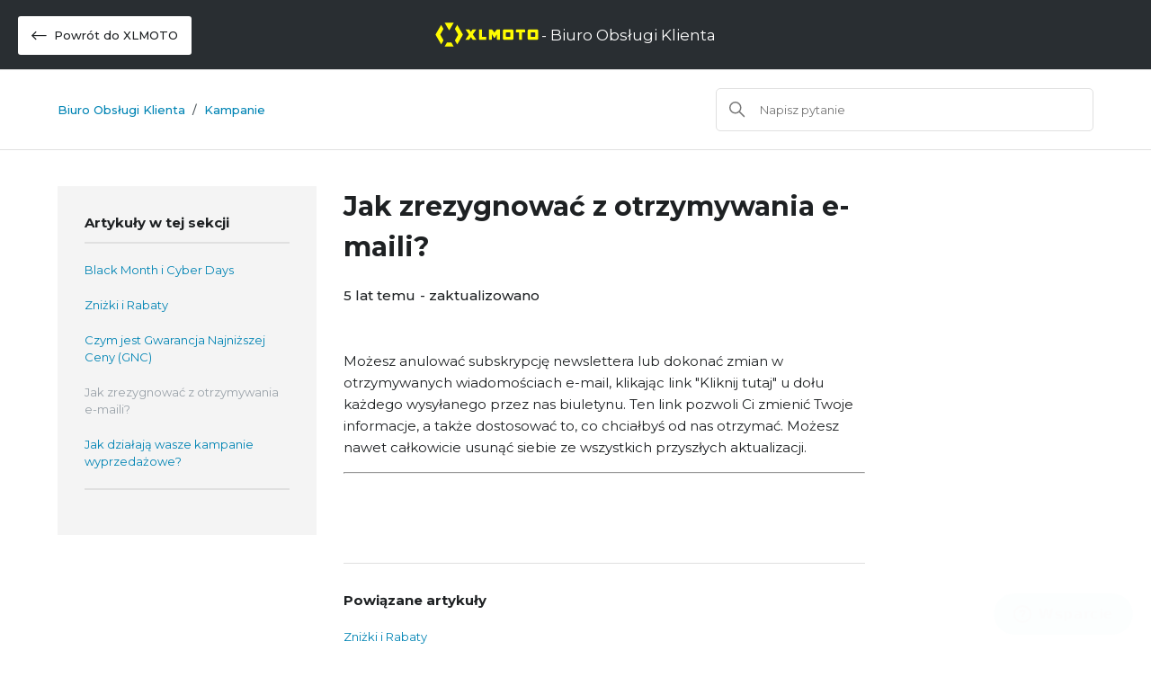

--- FILE ---
content_type: text/html; charset=utf-8
request_url: https://help.xlmoto.com/hc/pl/articles/360013873039-Jak-zrezygnowa%C4%87-z-otrzymywania-e-maili
body_size: 6530
content:
<!DOCTYPE html>
<html dir="ltr" lang="pl">
<head>
  <meta charset="utf-8" />
  <!-- v26831 -->


  <title>Jak zrezygnować z otrzymywania e-maili? &ndash; PL</title>

  

  <meta name="description" content="Możesz anulować subskrypcję newslettera lub dokonać zmian w otrzymywanych wiadomościach e-mail, klikając link &quot;Kliknij tutaj&quot; u..." /><meta property="og:image" content="https://help.xlmoto.com/hc/theming_assets/01HZM3H1T5QZQNZ0D4SPQJVYS9" />
<meta property="og:type" content="website" />
<meta property="og:site_name" content="PL" />
<meta property="og:title" content="Jak zrezygnować z otrzymywania e-maili?" />
<meta property="og:description" content="Możesz anulować subskrypcję newslettera lub dokonać zmian w otrzymywanych wiadomościach e-mail, klikając link &quot;Kliknij tutaj&quot; u dołu każdego wysyłanego przez nas biuletynu. Ten link pozwoli Ci zmie..." />
<meta property="og:url" content="https://help.xlmoto.com/hc/pl/articles/360013873039-Jak-zrezygnowa%C4%87-z-otrzymywania-e-maili" />
<link rel="canonical" href="https://help.xlmoto.com/hc/pl/articles/360013873039-Jak-zrezygnowa%C4%87-z-otrzymywania-e-maili">
<link rel="alternate" hreflang="cs" href="https://help.xlmoto.com/hc/cs/articles/360013873039-Jak-se-odhl%C3%A1s%C3%ADm-z-odb%C4%9Bru-novinek">
<link rel="alternate" hreflang="da" href="https://help.xlmoto.com/hc/da/articles/360013873039-Hvordan-afmelder-jeg-mig-fra-jeres-nyhedsbreve">
<link rel="alternate" hreflang="de" href="https://help.xlmoto.com/hc/de/articles/360013873039-Wie-melde-ich-mich-von-dem-Newsletter-ab">
<link rel="alternate" hreflang="de-at" href="https://help.xlmoto.com/hc/de-at/articles/360013873039-Wie-melde-ich-mich-von-dem-Newsletter-ab">
<link rel="alternate" hreflang="de-ch" href="https://help.xlmoto.com/hc/de-ch/articles/360013873039-Wie-melde-ich-mich-von-dem-Newsletter-ab">
<link rel="alternate" hreflang="en" href="https://help.xlmoto.com/hc/en-gb/articles/360013873039-How-do-I-unsubscribe-from-emails">
<link rel="alternate" hreflang="en-150" href="https://help.xlmoto.com/hc/en-150/articles/360013873039-How-do-I-unsubscribe-from-emails">
<link rel="alternate" hreflang="en-gb" href="https://help.xlmoto.com/hc/en-gb/articles/360013873039-How-do-I-unsubscribe-from-emails">
<link rel="alternate" hreflang="en-ie" href="https://help.xlmoto.com/hc/en-ie/articles/360013873039-How-do-I-unsubscribe-from-emails">
<link rel="alternate" hreflang="es" href="https://help.xlmoto.com/hc/es/articles/360013873039--C%C3%B3mo-cancelo-mi-suscripci%C3%B3n-a-vuestros-correos-electr%C3%B3nicos">
<link rel="alternate" hreflang="fi" href="https://help.xlmoto.com/hc/fi/articles/360013873039-Miten-voin-poistaa-itseni-uutiskirjeen-postituslistalta">
<link rel="alternate" hreflang="fr" href="https://help.xlmoto.com/hc/fr/articles/360013873039-J-ai-command%C3%A9-un-produit-qui-est-maintenant-en-promotion-Puis-je-obtenir-le-prix-le-plus-bas">
<link rel="alternate" hreflang="it" href="https://help.xlmoto.com/hc/it/articles/360013873039-Come-faccio-a-cancellarmi-dalle-emails">
<link rel="alternate" hreflang="nl" href="https://help.xlmoto.com/hc/nl/articles/360013873039-Hoe-kan-ik-me-afmelden-voor-e-mails">
<link rel="alternate" hreflang="nl-be" href="https://help.xlmoto.com/hc/nl-be/articles/360013873039-Hoe-kan-ik-me-afmelden-voor-e-mails">
<link rel="alternate" hreflang="no" href="https://help.xlmoto.com/hc/no/articles/360013873039-Hvordan-melder-jeg-meg-av-tilbud-nyhetsbrev">
<link rel="alternate" hreflang="pl" href="https://help.xlmoto.com/hc/pl/articles/360013873039-Jak-zrezygnowa%C4%87-z-otrzymywania-e-maili">
<link rel="alternate" hreflang="sv" href="https://help.xlmoto.com/hc/sv/articles/360013873039-Hur-avprenumererar-jag-p%C3%A5-era-nyhetsbrev">
<link rel="alternate" hreflang="x-default" href="https://help.xlmoto.com/hc/en-gb/articles/360013873039-How-do-I-unsubscribe-from-emails">

  <link rel="stylesheet" href="//static.zdassets.com/hc/assets/application-f34d73e002337ab267a13449ad9d7955.css" media="all" id="stylesheet" />
  <link rel="stylesheet" type="text/css" href="/hc/theming_assets/711199/360000366380/style.css?digest=28299090223634">

  <link rel="icon" type="image/x-icon" href="/hc/theming_assets/01HZM3H1ZH6683PGVXMW4YMVW9">

    

  <meta content="width=device-width, initial-scale=1.0" name="viewport" />
<link rel="preconnect" href="https://fonts.googleapis.com">
<link rel="preconnect" href="https://fonts.gstatic.com" crossorigin>
<link href="https://fonts.googleapis.com/css2?family=Montserrat:ital,wght@0,400;0,500;0,600;0,700;1,400;1,500;1,600;1,700&display=swap" rel="stylesheet">
<link rel="stylesheet" href="https://pro.fontawesome.com/releases/v5.10.0/css/all.css" integrity="sha384-AYmEC3Yw5cVb3ZcuHtOA93w35dYTsvhLPVnYs9eStHfGJvOvKxVfELGroGkvsg+p" crossorigin="anonymous"/>
<script>
function getMeta(metaName) {
  const metas = document.getElementsByTagName('meta');

  for (let i = 0; i < metas.length; i++) {
    if (metas[i].getAttribute('name') === metaName) {
      return metas[i];
    }
  }

  return null;
}
                                     
(function() {
  document.title = 'Biuro Obsługi Klienta ' + 'xlmoto'.toUpperCase();
})();
                                   
</script>
  
</head>
<body class="community-enabled">
  
  
  

  <a class="skip-navigation" tabindex="1" href="#main-content">Przejdź do głównej zawartości</a>

<header class="header">
  <div class="header_container">
    
        
            <a class="button-back-to-shop" href="https://www.xlmoto.PL">
              <i class="fal fa-long-arrow-left"></i> Powrót do XLMOTO
            </a>
        
    
    <div class="logo">
      <a title="Strona główna" href="/hc/pl">
        <img src="/hc/theming_assets/01HZM3H1T5QZQNZ0D4SPQJVYS9" alt="Strona główna centrum pomocy firmy PL">
      	<span> - Biuro Obsługi Klienta</span>
      </a>
    </div>
  </div>
</header>


  <main role="main">
    <div class="container-divider"></div>
<div class="container">
  <nav class="sub-nav">
    <div class="breadcrumbs-links">
      <a title="Strona główna" href="/hc/pl">
        Biuro Obsługi Klienta
      </a>
    	<ol class="breadcrumbs">
  
    <li title="PL">
      
        <a href="/hc/pl">PL</a>
      
    </li>
  
    <li title="Kampanie">
      
        <a href="/hc/pl/sections/360004023940-Kampanie">Kampanie</a>
      
    </li>
  
</ol>

    </div>
    <div class="search-container">
      <svg xmlns="http://www.w3.org/2000/svg" width="12" height="12" focusable="false" viewBox="0 0 12 12" class="search-icon">
        <circle cx="4.5" cy="4.5" r="4" fill="none" stroke="currentColor"/>
        <path stroke="currentColor" stroke-linecap="round" d="M11 11L7.5 7.5"/>
      </svg>
      <form role="search" class="search" data-search="" action="/hc/pl/search" accept-charset="UTF-8" method="get"><input type="hidden" name="utf8" value="&#x2713;" autocomplete="off" /><input type="hidden" name="category" id="category" value="360002547439" autocomplete="off" />
<input type="search" name="query" id="query" placeholder="Szukaj" aria-label="Szukaj" /></form>
    </div>
  </nav>
</div>

<div class="border-top"></div>

<div class="container">
  <div class="article-container" id="article-container">
    <aside class="article-sidebar" aria-labelledby="section-articles-title">
      
        <div class="collapsible-sidebar" aria-expanded="false">
          <button type="button" class="collapsible-sidebar-toggle" aria-labelledby="section-articles-title" aria-expanded="false">
            <svg xmlns="http://www.w3.org/2000/svg" width="20" height="20" focusable="false" viewBox="0 0 12 12" aria-hidden="true" class="collapsible-sidebar-toggle-icon chevron-icon">
              <path fill="none" stroke="currentColor" stroke-linecap="round" d="M3 4.5l2.6 2.6c.2.2.5.2.7 0L9 4.5"/>
            </svg>
            <svg xmlns="http://www.w3.org/2000/svg" width="20" height="20" focusable="false" viewBox="0 0 12 12" aria-hidden="true" class="collapsible-sidebar-toggle-icon x-icon">
              <path stroke="currentColor" stroke-linecap="round" d="M3 9l6-6m0 6L3 3"/>
            </svg>
          </button>
          <span id="section-articles-title" class="collapsible-sidebar-title sidenav-title">
            Artykuły w tej sekcji
          </span>
          <div class="collapsible-sidebar-body">
            <ul>
              
                <li>
                  <a href="/hc/pl/articles/360017465099-Black-Month-i-Cyber-Days" class="sidenav-item ">Black Month i Cyber Days</a>
                </li>
              
                <li>
                  <a href="/hc/pl/articles/360021217200-Zni%C5%BCki-i-Rabaty" class="sidenav-item ">Zniżki i Rabaty</a>
                </li>
              
                <li>
                  <a href="/hc/pl/articles/360013804540-Czym-jest-Gwarancja-Najni%C5%BCszej-Ceny-GNC" class="sidenav-item ">Czym jest Gwarancja Najniższej Ceny (GNC)</a>
                </li>
              
                <li>
                  <a href="/hc/pl/articles/360013873039-Jak-zrezygnowa%C4%87-z-otrzymywania-e-maili" class="sidenav-item current-article">Jak zrezygnować z otrzymywania e-maili?</a>
                </li>
              
                <li>
                  <a href="/hc/pl/articles/360013873099-Jak-dzia%C5%82aj%C4%85-wasze-kampanie-wyprzeda%C5%BCowe" class="sidenav-item ">Jak działają wasze kampanie wyprzedażowe? </a>
                </li>
              
            </ul>
            
          </div>
        </div>
      
    </aside>

    <article id="main-content" class="article">
      <header class="article-header">
        <h1 title="Jak zrezygnować z otrzymywania e-maili?" class="article-title">
          Jak zrezygnować z otrzymywania e-maili?
          
        </h1>

        <div class="article-author">
          <div class="article-meta">
            <ul class="meta-group">
              
                <li class="meta-data"><time datetime="2020-06-29T08:37:01Z" title="2020-06-29T08:37:01Z" data-datetime="relative">29/06/2020 08:37</time></li>
                <li class="meta-data">Zaktualizowano</li>
              
            </ul>
          </div>
        </div>

        
      </header>

      <section class="article-info">
        <div class="article-content">
          <div class="article-body"><p>Możesz anulować subskrypcję newslettera lub dokonać zmian w otrzymywanych wiadomościach e-mail, klikając link "Kliknij tutaj" u dołu każdego wysyłanego przez nas biuletynu. Ten link pozwoli Ci zmienić Twoje informacje, a także dostosować to, co chciałbyś od nas otrzymać. Możesz nawet całkowicie usunąć siebie ze wszystkich przyszłych aktualizacji.</p>
<hr>
<p><img src="https://pierce-ecom.humany.net/blob?file=https%3A%2F%2Fhumany.blob.core.windows.net%2Fpierce-ecom%2Fguides%2FNewsletter_PL.png%3Fsv%3D2018-03-28%26sr%3Db%26sig%3DIWIv7Ra8ELabXpzAMO3Oo8eJGugXf0S1vNDuPTnifB0%253D%26st%3D2020-06-26T13%253A35%253A53Z%26se%3D2020-06-27T01%253A35%253A53Z%26sp%3Dr&amp;isSas=1" alt=""></p></div>

          <div class="article-attachments">
            <ul class="attachments">
              
            </ul>
          </div>
        </div>
      </section>

      <footer>
        <div class="article-footer">
          
          
        </div>

        <div class="article-return-to-top">
          <a href="#article-container">
            Wróć do początku
            <svg xmlns="http://www.w3.org/2000/svg" class="article-return-to-top-icon" width="20" height="20" focusable="false" viewBox="0 0 12 12" aria-hidden="true">
              <path fill="none" stroke="currentColor" stroke-linecap="round" d="M3 4.5l2.6 2.6c.2.2.5.2.7 0L9 4.5"/>
            </svg>
          </a>
        </div>
      </footer>

      <div class="article-relatives">
        
          <div data-recent-articles></div>
        
        
          
  <section class="related-articles">
    
      <h2 class="related-articles-title">Powiązane artykuły</h2>
    
    <ul>
      
        <li>
          <a href="/hc/pl/related/click?data=BAh7CjobZGVzdGluYXRpb25fYXJ0aWNsZV9pZGwrCLDP79JTADoYcmVmZXJyZXJfYXJ0aWNsZV9pZGwrCI%2B%2Ff9JTADoLbG9jYWxlSSIHcGwGOgZFVDoIdXJsSSI2L2hjL3BsL2FydGljbGVzLzM2MDAyMTIxNzIwMC1abmklQzUlQkNraS1pLVJhYmF0eQY7CFQ6CXJhbmtpBg%3D%3D--aaa2cd1af72fec8efbb55139bee2148b2d03a97a" rel="nofollow">Zniżki i Rabaty</a>
        </li>
      
        <li>
          <a href="/hc/pl/related/click?data=BAh7CjobZGVzdGluYXRpb25fYXJ0aWNsZV9pZGwrCJMoqdJTADoYcmVmZXJyZXJfYXJ0aWNsZV9pZGwrCI%2B%2Ff9JTADoLbG9jYWxlSSIHcGwGOgZFVDoIdXJsSSI8L2hjL3BsL2FydGljbGVzLzM2MDAxNjU4Njg5OS1CaXVyby1vYnMlQzUlODJ1Z2kta2xpZW50YQY7CFQ6CXJhbmtpBw%3D%3D--d7eda34b641721c315911ebbdddc55f20433ab9c" rel="nofollow">Biuro obsługi klienta</a>
        </li>
      
        <li>
          <a href="/hc/pl/related/click?data=BAh7CjobZGVzdGluYXRpb25fYXJ0aWNsZV9pZGwrCMu%2Ff9JTADoYcmVmZXJyZXJfYXJ0aWNsZV9pZGwrCI%2B%[base64]" rel="nofollow">Jak działają wasze kampanie wyprzedażowe? </a>
        </li>
      
        <li>
          <a href="/hc/pl/related/click?data=BAh7CjobZGVzdGluYXRpb25fYXJ0aWNsZV9pZGwrCPOWj9JTADoYcmVmZXJyZXJfYXJ0aWNsZV9pZGwrCI%2B%2Ff9JTADoLbG9jYWxlSSIHcGwGOgZFVDoIdXJsSSJXL2hjL3BsL2FydGljbGVzLzM2MDAxNDkxMTIxOS1Eb2tvbmFqLXp3cm90dS16LXd5JUM1JTgyJUM0JTg1Y3plbmllbS1wYXdpbG9uJUMzJUIzdwY7CFQ6CXJhbmtpCQ%3D%3D--d6e6ef87156bbbefa14bb7af4b15da9b91fd647e" rel="nofollow">Dokonaj zwrotu (z wyłączeniem pawilonów)</a>
        </li>
      
        <li>
          <a href="/hc/pl/related/click?data=BAh7CjobZGVzdGluYXRpb25fYXJ0aWNsZV9pZGwrCPyzftJTADoYcmVmZXJyZXJfYXJ0aWNsZV9pZGwrCI%2B%2Ff9JTADoLbG9jYWxlSSIHcGwGOgZFVDoIdXJsSSJOL2hjL3BsL2FydGljbGVzLzM2MDAxMzgwNDU0MC1DenltLWplc3QtR3dhcmFuY2phLU5ham5pJUM1JUJDc3plai1DZW55LUdOQwY7CFQ6CXJhbmtpCg%3D%3D--a2593c237829dc397520356148cd2b82de8d4882" rel="nofollow">Czym jest Gwarancja Najniższej Ceny (GNC)</a>
        </li>
      
    </ul>
  </section>


        
      </div>
      
    </article>
  </div>
</div>

<script>                       
(function() {                   
  var metaDescription = document.createElement('meta');
  metaDescription.setAttribute('name', 'description');
  metaDescription.content = 'Biuro Obsługi Klienta ' + 'xlmoto'.toUpperCase() + ' Jak zrezygnować z otrzymywania e-maili?';
  document.getElementsByTagName('head')[0].appendChild(metaDescription);
})();
</script>
  </main>

  <footer class="footer">
  <div class="footer-inner">
    <span>
      <strong>Biuro Obsługi Klienta</strong> - <a title="Strona główna" href="/hc/pl">PL</a>
    </span>

    <div class="footer-language-selector">
      
        <div class="dropdown language-selector">
          <button class="dropdown-toggle" aria-haspopup="true">
            Polski
            <svg xmlns="http://www.w3.org/2000/svg" width="12" height="12" focusable="false" viewBox="0 0 12 12" class="dropdown-chevron-icon">
              <path fill="none" stroke="currentColor" stroke-linecap="round" d="M3 4.5l2.6 2.6c.2.2.5.2.7 0L9 4.5"/>
            </svg>
          </button>
          <span class="dropdown-menu dropdown-menu-end" role="menu">
            
              <a href="/hc/change_language/cs?return_to=%2Fhc%2Fcs%2Farticles%2F360013873039-Jak-se-odhl%25C3%25A1s%25C3%25ADm-z-odb%25C4%259Bru-novinek" dir="ltr" rel="nofollow" role="menuitem">
                Čeština
              </a>
            
              <a href="/hc/change_language/da?return_to=%2Fhc%2Fda%2Farticles%2F360013873039-Hvordan-afmelder-jeg-mig-fra-jeres-nyhedsbreve" dir="ltr" rel="nofollow" role="menuitem">
                Dansk
              </a>
            
              <a href="/hc/change_language/de?return_to=%2Fhc%2Fde%2Farticles%2F360013873039-Wie-melde-ich-mich-von-dem-Newsletter-ab" dir="ltr" rel="nofollow" role="menuitem">
                Deutsch
              </a>
            
              <a href="/hc/change_language/de-at?return_to=%2Fhc%2Fde-at%2Farticles%2F360013873039-Wie-melde-ich-mich-von-dem-Newsletter-ab" dir="ltr" rel="nofollow" role="menuitem">
                Deutsch (Österreich)
              </a>
            
              <a href="/hc/change_language/de-ch?return_to=%2Fhc%2Fde-ch%2Farticles%2F360013873039-Wie-melde-ich-mich-von-dem-Newsletter-ab" dir="ltr" rel="nofollow" role="menuitem">
                Deutsch (Schweiz)
              </a>
            
              <a href="/hc/change_language/en-150?return_to=%2Fhc%2Fen-150%2Farticles%2F360013873039-How-do-I-unsubscribe-from-emails" dir="ltr" rel="nofollow" role="menuitem">
                English (Europe)
              </a>
            
              <a href="/hc/change_language/en-gb?return_to=%2Fhc%2Fen-gb%2Farticles%2F360013873039-How-do-I-unsubscribe-from-emails" dir="ltr" rel="nofollow" role="menuitem">
                English (GB)
              </a>
            
              <a href="/hc/change_language/en-ie?return_to=%2Fhc%2Fen-ie%2Farticles%2F360013873039-How-do-I-unsubscribe-from-emails" dir="ltr" rel="nofollow" role="menuitem">
                English (IE)
              </a>
            
              <a href="/hc/change_language/en-us?return_to=%2Fhc%2Fen-us" dir="ltr" rel="nofollow" role="menuitem">
                English (US)
              </a>
            
              <a href="/hc/change_language/es?return_to=%2Fhc%2Fes%2Farticles%2F360013873039--C%25C3%25B3mo-cancelo-mi-suscripci%25C3%25B3n-a-vuestros-correos-electr%25C3%25B3nicos" dir="ltr" rel="nofollow" role="menuitem">
                Español
              </a>
            
              <a href="/hc/change_language/fi?return_to=%2Fhc%2Ffi%2Farticles%2F360013873039-Miten-voin-poistaa-itseni-uutiskirjeen-postituslistalta" dir="ltr" rel="nofollow" role="menuitem">
                Suomi
              </a>
            
              <a href="/hc/change_language/fr?return_to=%2Fhc%2Ffr%2Farticles%2F360013873039-J-ai-command%25C3%25A9-un-produit-qui-est-maintenant-en-promotion-Puis-je-obtenir-le-prix-le-plus-bas" dir="ltr" rel="nofollow" role="menuitem">
                Français
              </a>
            
              <a href="/hc/change_language/it?return_to=%2Fhc%2Fit%2Farticles%2F360013873039-Come-faccio-a-cancellarmi-dalle-emails" dir="ltr" rel="nofollow" role="menuitem">
                Italiano
              </a>
            
              <a href="/hc/change_language/nl?return_to=%2Fhc%2Fnl%2Farticles%2F360013873039-Hoe-kan-ik-me-afmelden-voor-e-mails" dir="ltr" rel="nofollow" role="menuitem">
                Nederlands
              </a>
            
              <a href="/hc/change_language/nl-be?return_to=%2Fhc%2Fnl-be%2Farticles%2F360013873039-Hoe-kan-ik-me-afmelden-voor-e-mails" dir="ltr" rel="nofollow" role="menuitem">
                Nederlands (België)
              </a>
            
              <a href="/hc/change_language/no?return_to=%2Fhc%2Fno%2Farticles%2F360013873039-Hvordan-melder-jeg-meg-av-tilbud-nyhetsbrev" dir="ltr" rel="nofollow" role="menuitem">
                Norsk
              </a>
            
              <a href="/hc/change_language/sv?return_to=%2Fhc%2Fsv%2Farticles%2F360013873039-Hur-avprenumererar-jag-p%25C3%25A5-era-nyhetsbrev" dir="ltr" rel="nofollow" role="menuitem">
                Svenska
              </a>
            
          </span>
        </div>
      
    </div>
  </div>
</footer>
<script>                       
(function() {
  let searchInput = document.querySelector('input[type="search"]');
  
  if (searchInput) {
		searchInput.placeholder = 'Napisz pytanie'
  }
})();
</script>


  <!-- / -->

  
  <script src="//static.zdassets.com/hc/assets/pl.d919a26bb1877db79b5b.js"></script>
  

  <script type="text/javascript">
  /*

    Greetings sourcecode lurker!

    This is for internal Zendesk and legacy usage,
    we don't support or guarantee any of these values
    so please don't build stuff on top of them.

  */

  HelpCenter = {};
  HelpCenter.account = {"subdomain":"pierce","environment":"production","name":"Pierce"};
  HelpCenter.user = {"identifier":"da39a3ee5e6b4b0d3255bfef95601890afd80709","email":null,"name":"","role":"anonymous","avatar_url":"https://assets.zendesk.com/hc/assets/default_avatar.png","is_admin":false,"organizations":[],"groups":[]};
  HelpCenter.internal = {"asset_url":"//static.zdassets.com/hc/assets/","web_widget_asset_composer_url":"https://static.zdassets.com/ekr/snippet.js","current_session":{"locale":"pl","csrf_token":null,"shared_csrf_token":null},"usage_tracking":{"event":"article_viewed","data":"BAh7CDoLbG9jYWxlSSIHcGwGOgZFVDoPYXJ0aWNsZV9pZGwrCI+/[base64]--d68c876ca1b50847badce4a71374bf91d7431b36","url":"https://help.xlmoto.com/hc/activity"},"current_record_id":"360013873039","current_record_url":"/hc/pl/articles/360013873039-Jak-zrezygnowa%C4%87-z-otrzymywania-e-maili","current_record_title":"Jak zrezygnować z otrzymywania e-maili?","current_text_direction":"ltr","current_brand_id":360000366380,"current_brand_name":"XLMOTO","current_brand_url":"https://xlmoto.zendesk.com","current_brand_active":true,"current_path":"/hc/pl/articles/360013873039-Jak-zrezygnowa%C4%87-z-otrzymywania-e-maili","show_autocomplete_breadcrumbs":false,"user_info_changing_enabled":false,"has_user_profiles_enabled":false,"has_end_user_attachments":true,"user_aliases_enabled":false,"has_anonymous_kb_voting":false,"has_multi_language_help_center":true,"show_at_mentions":false,"embeddables_config":{"embeddables_web_widget":true,"embeddables_help_center_auth_enabled":false,"embeddables_connect_ipms":false},"answer_bot_subdomain":"static","gather_plan_state":"subscribed","has_article_verification":false,"has_gather":true,"has_ckeditor":false,"has_community_enabled":true,"has_community_badges":true,"has_community_post_content_tagging":false,"has_gather_content_tags":true,"has_guide_content_tags":true,"has_user_segments":true,"has_answer_bot_web_form_enabled":false,"has_garden_modals":false,"theming_cookie_key":"hc-da39a3ee5e6b4b0d3255bfef95601890afd80709-2-preview","is_preview":false,"has_search_settings_in_plan":true,"theming_api_version":2,"theming_settings":{"brand_color":"rgba(0, 132, 180, 1)","brand_text_color":"#FFFFFF","text_color":"rgba(30, 33, 35, 1)","link_color":"rgba(0, 132, 180, 1)","background_color":"#FFFFFF","heading_font":"-apple-system, BlinkMacSystemFont, 'Segoe UI', Helvetica, Arial, sans-serif","text_font":"-apple-system, BlinkMacSystemFont, 'Segoe UI', Helvetica, Arial, sans-serif","logo":"/hc/theming_assets/01HZM3H1T5QZQNZ0D4SPQJVYS9","favicon":"/hc/theming_assets/01HZM3H1ZH6683PGVXMW4YMVW9","homepage_background_image":"/hc/theming_assets/01HZM3H274MBR0BBBTP9VQ1Q8J","community_background_image":"/hc/theming_assets/01HZM3H2GV1X43HB0EC7CW4KCN","community_image":"/hc/theming_assets/01HZM3H2NFT3GVNZCJSNC9DE1Q","instant_search":true,"scoped_kb_search":true,"scoped_community_search":true,"show_recent_activity":true,"show_articles_in_section":true,"show_article_author":true,"show_article_comments":false,"show_follow_article":false,"show_recently_viewed_articles":true,"show_related_articles":true,"show_article_sharing":false,"show_follow_section":true,"show_follow_post":true,"show_post_sharing":true,"show_follow_topic":true},"has_pci_credit_card_custom_field":false,"help_center_restricted":false,"is_assuming_someone_else":false,"flash_messages":[],"user_photo_editing_enabled":true,"user_preferred_locale":"en-gb","base_locale":"pl","login_url":"https://pierce.zendesk.com/access?brand_id=360000366380\u0026return_to=https%3A%2F%2Fhelp.xlmoto.com%2Fhc%2Fpl%2Farticles%2F360013873039-Jak-zrezygnowa%25C4%2587-z-otrzymywania-e-maili","has_alternate_templates":false,"has_custom_statuses_enabled":false,"has_hc_generative_answers_setting_enabled":true,"has_generative_search_with_zgpt_enabled":false,"has_suggested_initial_questions_enabled":false,"has_guide_service_catalog":true,"has_service_catalog_search_poc":false,"has_service_catalog_itam":false,"has_csat_reverse_2_scale_in_mobile":false,"has_knowledge_navigation":false,"has_unified_navigation":false,"has_csat_bet365_branding":false,"version":"v26831","dev_mode":false};
</script>

  
  
  <script src="//static.zdassets.com/hc/assets/hc_enduser-2a5c7d395cc5df83aeb04ab184a4dcef.js"></script>
  <script type="text/javascript" src="/hc/theming_assets/711199/360000366380/script.js?digest=28299090223634"></script>
  
</body>
</html>

--- FILE ---
content_type: text/css; charset=utf-8
request_url: https://help.xlmoto.com/hc/theming_assets/711199/360000366380/style.css?digest=28299090223634
body_size: 17951
content:
@charset "UTF-8";

/***** Normalize.css *****/


/*! normalize.css v8.0.1 | MIT License | github.com/necolas/normalize.css */

html {
  line-height: 1.15;
  -webkit-text-size-adjust: 100%;
}

body {
  margin: 0;
}

main {
  display: block;
}

h1 {
  font-size: 2em;
  margin: 0.67em 0;
}

hr {
  box-sizing: content-box;
  height: 0;
  overflow: visible;
}

pre {
  font-size: 1em;
}

a {
  background-color: transparent;
}

abbr[title] {
  border-bottom: none;
  text-decoration: underline;
  text-decoration: underline dotted;
}

b,
strong {
  font-weight: 700;
}

code,
kbd,
samp {
  font-size: 1em;
}

small {
  font-size: 80%;
}

sub,
sup {
  font-size: 75%;
  line-height: 0;
  position: relative;
  vertical-align: baseline;
}

sub {
  bottom: -0.25em;
}

sup {
  top: -0.5em;
}

img {
  border-style: none;
}

button,
input,
optgroup,
select,
textarea {
  font-family: inherit;
  font-size: 100%;
  line-height: 1.15;
  margin: 0;
}

button,
input {
  overflow: visible;
}

button,
select {
  text-transform: none;
}

button,
[type="button"],
[type="reset"],
[type="submit"] {
  -webkit-appearance: button;
}

button::-moz-focus-inner,
[type="button"]::-moz-focus-inner,
[type="reset"]::-moz-focus-inner,
[type="submit"]::-moz-focus-inner {
  border-style: none;
  padding: 0;
}

button:-moz-focusring,
[type="button"]:-moz-focusring,
[type="reset"]:-moz-focusring,
[type="submit"]:-moz-focusring {
  outline: 1px dotted ButtonText;
}

fieldset {
  padding: 0.35em 0.75em 0.625em;
}

legend {
  box-sizing: border-box;
  color: inherit;
  display: table;
  max-width: 100%;
  padding: 0;
  white-space: normal;
}

progress {
  vertical-align: baseline;
}

textarea {
  overflow: auto;
}

[type="checkbox"],
[type="radio"] {
  box-sizing: border-box;
  padding: 0;
}

[type="number"]::-webkit-inner-spin-button,
[type="number"]::-webkit-outer-spin-button {
  height: auto;
}

[type="search"] {
  -webkit-appearance: textfield;
  outline-offset: -2px;
}

[type="search"]::-webkit-search-decoration {
  -webkit-appearance: none;
}

::-webkit-file-upload-button {
  -webkit-appearance: button;
  font: inherit;
}

details {
  display: block;
}

summary {
  display: list-item;
}

template {
  display: none;
}

[hidden] {
  display: none;
}


/***** Base *****/

* {
  box-sizing: border-box;
}

body {
  background-color: #FFFFFF;
  color: rgba(30, 33, 35, 1);
  font-family: 'Montserrat', sans-serif;
  font-size: 15px;
  font-weight: 400;
  line-height: 1.5;
  -webkit-font-smoothing: antialiased;
}

h1,
h2,
h3,
h4,
h5,
h6 {
  font-weight: 400;
  margin-top: 0;
}

h1 {
  font-size: 25px;
  font-weight: 900;
}

h2 {
  font-size: 18px;
  font-weight: 700;
  text-align: center;
  margin-bottom: 20px;
}

h3 {
  font-size: 18px;
  font-weight: 600;
}

h4 {
  font-size: 16px;
}

a {
  color: rgba(0, 132, 180, 1);
  text-decoration: none;
}

a:hover,
a:active,
a:focus {
  text-decoration: underline;
}

input,
textarea {
  color: #000;
  font-size: 14px;
}

input {
  font-weight: 400;
  max-width: 100%;
  box-sizing: border-box;
  transition: border .12s ease-in-out;
}

input:not([type="checkbox"]) {
  outline: none;
}

input:not([type="checkbox"]):focus {
  border: 1px solid rgba(0, 132, 180, 1);
}

input[disabled] {
  background-color: #E0E0E0;
}

select {
  -webkit-appearance: none;
  -moz-appearance: none;
  background: url("data:image/svg+xml,%3C%3Fxml version='1.0' encoding='UTF-8'%3F%3E%3Csvg xmlns='http://www.w3.org/2000/svg' width='10' height='6' viewBox='0 0 10 6'%3E%3Cpath fill='%23CCC' d='M0 0h10L5 6 0 0z'/%3E%3C/svg%3E%0A") no-repeat #fff;
  background-position: right 10px center;
  border: 1px solid #E0E0E0;
  border-radius: 4px;
  padding: 8px 30px 8px 10px;
  outline: none;
  color: #555;
  width: 100%;
}

select:focus {
  border: 1px solid rgba(0, 132, 180, 1);
}

select::-ms-expand {
  display: none;
}

textarea {
  border: 1px solid #9AA2A9;
  border-radius: 2px;
  resize: vertical;
  width: 100%;
  outline: none;
  padding: 10px;
}

textarea:focus {
  border: 1px solid rgba(0, 132, 180, 1);
}

.container {
  max-width: 1400px;
  margin: 0 auto;
  padding: 0 5%;
}

.border-top {
  border-top: 1px solid #E0E0E0;
}

.container-divider {
  border-top: 1px solid #E0E0E0;
  margin-bottom: 20px;
}

ul {
  list-style: none;
  margin: 0;
  padding: 0;
}

.error-page {
  max-width: 1160px;
  margin: 0 auto;
  padding: 0 5%;
}

.visibility-hidden,
.recent-activity-accessibility-label,
.pagination-first-text,
.pagination-last-text {
  border: 0;
  clip: rect(0 0 0 0);
  -webkit-clip-path: inset(50%);
  clip-path: inset(50%);
  height: 1px;
  margin: -1px;
  overflow: hidden;
  padding: 0;
  position: absolute;
  width: 1px;
  white-space: nowrap;
}


/***** Buttons *****/

.button,
.section-subscribe button,
.article-subscribe button,
.community-follow button,
.requests-table-toolbar .organization-subscribe button,
.subscriptions-subscribe button,
.pagination-next-link,
.pagination-prev-link,
.pagination-first-link,
.pagination-last-link,
.edit-profile-button a {
  background-color: transparent;
  border: 1px solid rgba(0, 132, 180, 1);
  border-radius: 4px;
  color: rgba(0, 132, 180, 1);
  cursor: pointer;
  display: inline-block;
  font-size: 12px;
  line-height: 2.34;
  margin: 0;
  padding: 0 20px;
  text-align: center;
  transition: background-color .12s ease-in-out, border-color .12s ease-in-out, color .15s ease-in-out;
  user-select: none;
  white-space: nowrap;
  width: 100%;
  -webkit-touch-callout: none;
}

.button:hover,
.section-subscribe button:hover,
.article-subscribe button:hover,
.community-follow button:hover,
.requests-table-toolbar .organization-subscribe button:hover,
.subscriptions-subscribe button:hover,
.pagination-next-link:hover,
.pagination-prev-link:hover,
.pagination-first-link:hover,
.pagination-last-link:hover,
.edit-profile-button a:hover,
.button:active,
.section-subscribe button:active,
.article-subscribe button:active,
.community-follow button:active,
.requests-table-toolbar .organization-subscribe button:active,
.subscriptions-subscribe button:active,
.pagination-next-link:active,
.pagination-prev-link:active,
.pagination-first-link:active,
.pagination-last-link:active,
.edit-profile-button a:active,
.button:focus,
.section-subscribe button:focus,
.article-subscribe button:focus,
.community-follow button:focus,
.requests-table-toolbar .organization-subscribe button:focus,
.subscriptions-subscribe button:focus,
.pagination-next-link:focus,
.pagination-prev-link:focus,
.pagination-first-link:focus,
.pagination-last-link:focus,
.edit-profile-button a:focus,
.button.button-primary,
.section-subscribe button.button-primary,
.section-subscribe button[data-selected="true"],
.article-subscribe button.button-primary,
.article-subscribe button[data-selected="true"],
.community-follow button.button-primary,
.requests-table-toolbar .organization-subscribe button.button-primary,
.requests-table-toolbar .organization-subscribe button[data-selected="true"],
.subscriptions-subscribe button.button-primary,
.subscriptions-subscribe button[data-selected="true"],
.button-primary.pagination-next-link,
.button-primary.pagination-prev-link,
.button-primary.pagination-first-link,
.button-primary.pagination-last-link,
.edit-profile-button a.button-primary {
  background-color: rgba(0, 132, 180, 1);
  color: #FFFFFF;
  text-decoration: none;
}

.button.button-primary:hover,
.section-subscribe button.button-primary:hover,
.section-subscribe button[data-selected="true"]:hover,
.article-subscribe button.button-primary:hover,
.article-subscribe button[data-selected="true"]:hover,
.community-follow button.button-primary:hover,
.requests-table-toolbar .organization-subscribe button.button-primary:hover,
.requests-table-toolbar .organization-subscribe button[data-selected="true"]:hover,
.subscriptions-subscribe button.button-primary:hover,
.subscriptions-subscribe button[data-selected="true"]:hover,
.button-primary.pagination-next-link:hover,
.button-primary.pagination-prev-link:hover,
.button-primary.pagination-first-link:hover,
.button-primary.pagination-last-link:hover,
.edit-profile-button a.button-primary:hover,
.button.button-primary:focus,
.section-subscribe button.button-primary:focus,
.section-subscribe button[data-selected="true"]:focus,
.article-subscribe button.button-primary:focus,
.article-subscribe button[data-selected="true"]:focus,
.community-follow button.button-primary:focus,
.requests-table-toolbar .organization-subscribe button.button-primary:focus,
.requests-table-toolbar .organization-subscribe button[data-selected="true"]:focus,
.subscriptions-subscribe button.button-primary:focus,
.subscriptions-subscribe button[data-selected="true"]:focus,
.button-primary.pagination-next-link:focus,
.button-primary.pagination-prev-link:focus,
.button-primary.pagination-first-link:focus,
.button-primary.pagination-last-link:focus,
.edit-profile-button a.button-primary:focus,
.button.button-primary:active,
.section-subscribe button.button-primary:active,
.section-subscribe button[data-selected="true"]:active,
.article-subscribe button.button-primary:active,
.article-subscribe button[data-selected="true"]:active,
.community-follow button.button-primary:active,
.requests-table-toolbar .organization-subscribe button.button-primary:active,
.requests-table-toolbar .organization-subscribe button[data-selected="true"]:active,
.subscriptions-subscribe button.button-primary:active,
.subscriptions-subscribe button[data-selected="true"]:active,
.button-primary.pagination-next-link:active,
.button-primary.pagination-prev-link:active,
.button-primary.pagination-first-link:active,
.button-primary.pagination-last-link:active,
.edit-profile-button a.button-primary:active {
  background-color: #00394e;
  border-color: #00394e;
}

.button[data-disabled],
.section-subscribe button[data-disabled],
.article-subscribe button[data-disabled],
.community-follow button[data-disabled],
.requests-table-toolbar .organization-subscribe button[data-disabled],
.subscriptions-subscribe button[data-disabled],
.pagination-next-link[data-disabled],
.pagination-prev-link[data-disabled],
.pagination-first-link[data-disabled],
.pagination-last-link[data-disabled],
.edit-profile-button a[data-disabled] {
  cursor: default;
}

.button-large,
input[type="submit"] {
  cursor: pointer;
  background-color: rgba(0, 132, 180, 1);
  border: 0;
  color: #FFFFFF;
  border-radius: 3px;
  color: #FFFFFF;
  font-size: 15px;
  font-weight: 500;
  line-height: 15px;
  padding: 16px 20px;
}

.button-large:hover,
.button-large:active,
.button-large:focus,
input[type="submit"]:hover,
input[type="submit"]:active,
input[type="submit"]:focus {
  background-color: #00394e;
}

.button-large[disabled],
input[type="submit"][disabled] {
  background-color: #E0E0E0;
}

.button-secondary {
  color: #4d555a;
  border: 1px solid #E0E0E0;
  background-color: transparent;
}

.button-secondary:hover,
.button-secondary:focus,
.button-secondary:active {
  color: rgba(30, 33, 35, 1);
  border: 1px solid #E0E0E0;
  background-color: #f7f7f7;
}


/***** Tables *****/

.table {
  width: 100%;
  table-layout: fixed;
  border-collapse: collapse;
  border-spacing: 0;
}

.table th,
.table th a {
  color: #4d555a;
  font-size: 13px;
  font-weight: 400;
  text-align: left;
}

[dir="rtl"] .table th,
[dir="rtl"] .table th a {
  text-align: right;
}

.table tr {
  border-bottom: 1px solid #E0E0E0;
  display: block;
  padding: 20px 0;
}

.table td {
  display: block;
}


/***** Forms *****/

.form {
  max-width: 650px;
}

.form-field~.form-field {
  margin-top: 25px;
}

.form-field label {
    display: block;
    font-size: 15px;
    margin-bottom: 5px;
    font-weight: 400;
}
.form-field.required label::after {
  content: '*';
  color: #DE4141;
}
.form-field .optional {
  display: none;
}

.form-field input {
  border: 1px solid #9AA2A9;
  border-radius: 2px;
  padding: 19px;
  width: 100%;
  line-height: 23px;
  font-size: 15px;
  font-weight: 700;
}

.form-field input:focus {
  border: 1px solid rgba(0, 132, 180, 1);
}

.form-field input[type="text"] {
  border: 1px solid #9AA2A9;
  border-radius: 2px;
}

.form-field input[type="text"]:focus {
  border: 1px solid rgba(0, 132, 180, 1);
}

.form-field input[type="checkbox"] {
  width: auto;
}

.form-field .nesty-input {
  border: 1px solid #9AA2A9;
  border-radius: 2px;
  height: 60px;
  line-height: 23px;
  outline: none;
  vertical-align: middle;
  padding: 19px;
  font-size: 15px;
  font-weight: 700;
}

.form-field .nesty-input:focus {
  border: 1px solid rgba(0, 132, 180, 1);
  text-decoration: none;
}

.form-field .nesty-input::after {
  color: $color_text;
  content: '\f078';
  font-family: "Font Awesome 5 Pro";
  font-size: 17px;
  font-weight: 500;
  line-height: 23px;
  top: 17px;
  right: 15px;

}
.form-field .hc-multiselect-toggle:focus {
  outline: none;
  border: 1px solid rgba(0, 132, 180, 1);
  text-decoration: none;
}

.form-field textarea {
  vertical-align: middle;
  padding: 20px;
  line-height: 23px;
  font-size: 15px;
  font-weight: 700;
}

.form-field input[type="checkbox"]+label {
  margin: 0 0 0 10px;
}

.form-field .optional {
  color: #4d555a;
  margin-left: 4px;
}

.form-field p {
  color: #4d555a;
  font-size: 12px;
  margin: 5px 0;
}

.form footer {
  margin-top: 40px;
}

.form footer a {
  color: #4d555a;
  cursor: pointer;
  margin-right: 15px;
}

.form .suggestion-list {
  font-size: 13px;
  margin-top: 30px;
}

.form .suggestion-list label {
  border-bottom: 1px solid #E0E0E0;
  display: block;
  padding-bottom: 5px;
}

.form .suggestion-list li {
  padding: 10px 0;
}

.form .suggestion-list li a:visited {
  color: #00394e;
}


/***** Header *****/

.header {
  background-color: #292E32;
  position: relative;
}

.header_container {
    max-width: 1400px;
    margin: 0 auto;
    padding: 0 5%;
    position: relative;
    align-items: center;
    justify-content: space-between;
    text-align: center;
    padding: 25px 5%;
}
.button-back-to-shop {
    color: rgba(30, 33, 35, 1);
    background: #fff;
    font-weight: 500;
    font-size: 13px;
    line-height: 30px;
    padding: 0 15px;
    border-radius: 3px;
    display: inline-block;
    margin-bottom: 20px;
}
  
  .button-back-to-shop i {
    font-size: 19px;
    line-height: 30px;
    float: left;
    margin-right: 8px;
  }

.logo a {
  display: flex;
  align-items: center;
  justify-content: center;
  color: #fff;
  font-size: 17px;
  font-weight: 400;
  text-decoration: none;
}

.logo span {
  padding-left: 3px;
  padding-top: 2px;
}

.logo img {
  max-height: 27px;
}

.user-nav {
  display: inline-block;
  position: absolute;
  white-space: nowrap;
}

.user-nav[aria-expanded="true"] {
  background-color: #fff;
  box-shadow: 0 0 4px 0 rgba(0, 0, 0, 0.15), 0 4px 10px 0 rgba(0, 0, 0, 0.1);
  border: solid 1px #E0E0E0;
  right: 0;
  left: 0;
  top: 71px;
  z-index: 1;
}

.user-nav[aria-expanded="true"]>a {
  display: block;
  margin: 20px;
}

.nav-wrapper a {
  border: 0;
  color: rgba(0, 132, 180, 1);
  display: none;
  font-size: 14px;
  padding: 0 20px 0 0;
  width: auto;
}

[dir="rtl"] .nav-wrapper a {
  padding: 0 0 0 20px;
}

.nav-wrapper a:hover,
.nav-wrapper a:focus,
.nav-wrapper a:active {
  background-color: transparent;
  color: rgba(0, 132, 180, 1);
  text-decoration: underline;
}

.nav-wrapper a.login {
  display: inline-block;
}

.nav-wrapper .menu-button {
  background: none;
  border: 0;
  color: rgba(0, 132, 180, 1);
  display: inline-block;
  margin-right: 10px;
  padding: 0;
  width: auto;
}

.nav-wrapper .menu-button .icon-menu {
  vertical-align: middle;
  width: 13px;
  height: 13px;
}

[dir="rtl"] .nav-wrapper .menu-button {
  margin-left: 10px;
  margin-right: 0;
}

.nav-wrapper .menu-button:hover,
.nav-wrapper .menu-button:focus,
.nav-wrapper .menu-button:active {
  background-color: transparent;
  color: rgba(0, 132, 180, 1);
}

.skip-navigation {
  align-items: center;
  background-color: black;
  color: white;
  display: flex;
  font-size: 14px;
  justify-content: center;
  left: -999px;
  margin: 20px;
  padding: 20px;
  overflow: hidden;
  position: absolute;
  top: auto;
  z-index: -999;
}

[dir="rtl"] .skip-navigation {
  left: initial;
  right: -999px;
}

.skip-navigation:focus,
.skip-navigation:active {
  left: auto;
  overflow: auto;
  text-align: center;
  text-decoration: none;
  top: auto;
  z-index: 999;
}

[dir="rtl"] .skip-navigation:focus,
[dir="rtl"] .skip-navigation:active {
  left: initial;
  right: auto;
}


/***** User info in header *****/

.user-info {
  display: inline-block;
}

.user-info .dropdown-toggle::after {
  display: none;
}

.user-info>button {
  border: 0;
  color: rgba(0, 132, 180, 1);
  min-width: 0;
  padding: 0;
  white-space: nowrap;
}

.user-info>button:hover,
.user-info>button:focus {
  color: rgba(0, 132, 180, 1);
  background-color: transparent;
}

.user-info>button::after {
  color: rgba(0, 132, 180, 1);
  padding-right: 15px;
}

[dir="rtl"] .user-info>button::after {
  padding-left: 15px;
  padding-right: 0;
}

#user #user-name {
  display: none;
  font-size: 14px;
}

#user #user-name:hover {
  text-decoration: underline;
}


/***** User avatar *****/

.user-avatar {
  height: 25px;
  width: 25px;
  border-radius: 50%;
  display: inline-block;
  vertical-align: middle;
}

.avatar {
  display: none;
}

.article-meta a {
  display: none;
}


/***** Footer *****/

.footer {
  border-top: 1px solid #E0E0E0;
  margin-top: 60px;
  padding: 30px 0;
}

.footer a {
  color: #4d555a;
}

.footer-inner {
  max-width: 1400px;
  margin: 0 auto;
  padding: 0 5%;
  display: flex;
  justify-content: space-between;
  font-weight: 400;
}

.footer-inner .dropdown-menu,
.footer-inner .dropdown-toggle {
  font-weight: 400;
}

.footer-language-selector {
  color: #4d555a;
  display: inline-block;
  font-weight: 400;
}

.footer-language-selector .dropdown-menu [role="menuitem"],
.footer-language-selector .dropdown-toggle {
  text-transform: capitalize;
}


/***** Breadcrumbs *****/
.breadcrumbs {
  margin: 0 0 15px 0;
  padding: 0;
  display: inline-block;
}

.breadcrumbs li {
  color: #4d555a;
  display: inline;
  font-weight: 500;
  font-size: 13px;
  max-width: 450px;
  overflow: hidden;
  text-overflow: ellipsis;
}

.breadcrumbs-links a {
  font-size: 13px;
  font-weight: 500;
  display: inline-block;
}

.breadcrumbs li+li::before {
  content: "/";
  margin: 0 4px;
}

.breadcrumbs li a:visited {
  color: rgba(0, 132, 180, 1);
}


/***** Search field *****/

.search {
  position: relative;
}

.search input[type="search"] {
  border: 1px solid #E0E0E0;
  border-radius: 5px;
  box-sizing: border-box;
  color: rgba(30, 33, 35, 1);
  height: 50px;
  padding-left: 40px;
  padding-right: 10px;
  -webkit-appearance: none;
  width: 100%;
  font-size: 15px;
  font-weight: 400;
}

[dir="rtl"] .search input[type="search"] {
  padding-right: 40px;
  padding-left: 20px;
}

.search input[type="search"]:focus {
  border: 1px solid rgba(0, 132, 180, 1);
  color: #555;
}
.search input[type="search"]::-webkit-search-cancel-button {
  cursor: pointer;
}

.search-full input[type="search"] {}

.search-icon {
  position: relative;
  top: 50%;
  transform: translateY(-50%);
  position: absolute;
  left: 15px;
  z-index: 1;
  width: 18px;
  height: 18px;
  color: #777;
}

[dir="rtl"] .search-icon {
  right: 15px;
  left: auto;
}

.search-container {
  position: relative;
}


/***** Hero component *****/

.hero-container {
  background: #F0F1F2;
}

.hero-container .hero {
  padding: 50px 10px;
  width: 100%;
  margin: 0;
}

.hero-inner {
  text-align: left;
}

.hero-inner h1 {
  color: rgba(30, 33, 35, 1);
  font-size: 25px;
  font-weight: 900;
  white-space: nowrap;
}

.hero-inner h2 {
  font-size: 17px;
  font-weight: 400;
  color: rgba(30, 33, 35, 1);
  margin: 0;
  text-align: left;
}

.hero-form {
  position: relative;
}

.page-header {
  display: flex;
  flex-direction: column;
  flex-wrap: wrap;
  justify-content: space-between;
  margin: 10px 0;
}

.page-header .section-subscribe {
  flex-shrink: 0;
  margin-bottom: 10px;
}

.page-header h1 {
  margin-bottom: 10px;
  font-size: 35px;
  margin-bottom: 10px;
}

.page-header-description {
  font-style: italic;
  font-weight: 400;
  margin: 0 0 30px 0;
  word-break: break-word;
}

.page-header .icon-lock {
  height: 20px;
  width: 20px;
  position: relative;
  left: -5px;
  vertical-align: baseline;
}

.sub-nav {
  display: flex;
  flex-direction: column;
  justify-content: space-between;
  margin-top: 20px;
  margin-bottom: 20px;
}

.sub-nav .breadcrumbs li:first-child {
  display: none;
}

.sub-nav .search input[type="search"] {
  height: 48px;
  font-size: 13px;
}

.sub-nav input[type="search"]::after {
  font-size: 15px;
}


/***** Blocks *****/


/* Used in Homepage#categories and Community#topics */

.blocks-list {
  text-align: center;
}

.blocks-item {
  display: inline-block;
}

.blocks-item a {
  margin: 8px 5px;
  border: 1px solid #E0E0E0;
  min-height: 111px;
  width: 271px;
  display: flex;
  color: rgba(0, 132, 180, 1);
  font-weight: 500;
  font-size: 15px;
}

.blocks-item a {
  margin: 8px 5px;
  border: 1px solid #E0E0E0;
  min-height: 111px;
  width: 271px;
  display: flex;
  color: rgba(0, 132, 180, 1);
  font-weight: 500;
  font-size: 15px;
}

.blocks-item a:hover,
.blocks-item a:focus,
.blocks-item a:active {
  background-color: #F0F1F2;
  transform: translateY(1px);
  transition: all .2s ease;
  text-decoration: none;
}

.blocks-item:hover *,
.blocks-item:focus *,
.blocks-item:active * {
  text-decoration: none;
}

.blocks-item-internal {
}

.blocks-item-internal .icon-lock {
}

.blocks-item-internal a {}

.blocks-item-link-inner {
  margin: auto;
}

.blocks-item-link-inner i {
  display: block;
  font-size: 25px;
  line-height: 30px;
  margin: 10px 0;
}

.blocks-item-link:hover,
.blocks-item-link:active {
  text-decoration: none;
}

.blocks-item-link:focus {
  /*outline: 0;
  box-shadow: 0 0 0 3px rgba(0, 132, 180, 1);
  text-decoration: none;*/
}

.blocks-item-title {
  margin-bottom: 0;
  font-size: 14px;
}

.blocks-item-description {
  font-weight: 400;
  margin: 0;
}

.blocks-item-description:not(:empty) {
  margin-top: 10px;
}


/***** Homepage *****/

.section {
  margin: 30px 0;
}

.home-section h2 {
  margin-bottom: 10px;
  text-align: center;
}


/***** Promoted articles *****/

.section.articles {
  max-width: 936px;
}

.promoted-articles {
  display: flex;
  flex-direction: column;
  flex-wrap: wrap;
}

.blocks-item-link-inner i {
  display: block;
  font-size: 30px;
  line-height: 30px;
  margin: 10px 0;
}

.blocks-item-title {
  font-size: 16px;
}

.promoted-articles {
  flex-direction: row;
}


}
.promoted-articles-item {
  flex: 1 0 auto;
}
.promoted-articles-item:nth-child(3n) {
  padding-right: 0;
}
.promoted-articles-item a {
  display: block;
  padding: 15px 0;
  color: rgba(0, 132, 180, 1);
  font-size: 15px;
  font-weight: 500;
}
.promoted-articles-item .icon-lock {
  vertical-align: baseline;
}

/***** Community section in homepage *****/
.community {
  text-align: center;
}
.community-image {
  min-height: 300px;
  background-image: url(/hc/theming_assets/01HZM3H2NFT3GVNZCJSNC9DE1Q);
  background-position: center;
  background-repeat: no-repeat;
  max-width: 100%;
}
.activity {
  margin-left: auto;
  margin-right: auto;
  max-width: 936px;
}

/***** Recent activity *****/
.recent-activity-header {
  margin-bottom: 10px;
  text-align: center;
}
.recent-activity-list {
  padding: 0;
}
.recent-activity-item {
  border-bottom: 1px solid #E0E0E0;
  overflow: auto;
  padding: 20px 0;
}
.recent-activity-item:last-child {
  border: 0 none;
}
.recent-activity-item-parent {
  font-size: 16px;
}
.recent-activity-item-parent,
.recent-activity-item-link {
  margin-bottom: 6px;
  color: rgba(30, 33, 35, 1);
  display: inline-block;
  width: 100%;
  font-size: 13px;
  font-weight: 500;
}
.recent-activity-item-link {
  color: rgba(0, 132, 180, 1);
  font-size: 15px;
  font-weight: 500;
}
.recent-activity-item-meta {
  margin: 15px 0 0 0;
  float: none;
}
.recent-activity-item-time,
.recent-activity-item-comment {
  color: #4d555a;
  display: inline-block;
  font-size: 13px;
  font-weight: 400;
  display: none;
}
.recent-activity-controls {
  padding-top: 15px;
  text-align: center;
}
.recent-activity-controls a {
  color: #fff;
  background: rgba(0, 132, 180, 1);
  font-size: 15px;
  font-weight: 500;
  display: inline-block;
  padding: 9px 12px;
  border-radius: 3px;
}
.recent-activity-comment-icon svg {
  vertical-align: middle;
  color: rgba(0, 132, 180, 1);
  width: 16px;
  height: 16px;
}
.recent-activity-comment-icon:after {
  content: attr(data-comment-count);
  margin-left: 3px;
}
[dir="rtl"] .recent-activity-comment-icon:after {
  margin-left: 0;
  margin-right: 3px;
}
.recent-activity-no-activities {
  text-align: center;
  margin-top: 20px;
}

/***** Category pages *****/
.category-container {
  display: flex;
  justify-content: flex-end;
}
.category-content {
}
.section-tree {
  display: flex;
  flex-direction: column;
  flex-wrap: wrap;
  justify-content: space-between;
}
.section-tree .section {
  flex: initial;
}
.section-tree-title {
  margin-bottom: 20px;
  font-size: 15px;
  font-weight: 700;
  text-align: left;
}
.section-tree-title a {
  color: rgba(30, 33, 35, 1);
}
.section-tree .see-all-articles {
  display: block;
  padding: 20px 0 0;
  border-top: 2px solid #E0E0E0;
  font-weight: 500;
  font-size: 15px;
  margin-top: 5px;
}
.article-list-item {
  font-size: 16px;
  padding: 15px 0;
}
.article-list-item a {
  font-size: 15px;
  font-weight: 500;
}
.icon-star {
  color: rgba(0, 132, 180, 1);
  font-size: 18px;
}

/***** Section pages *****/
.section-container {
  display: flex;
  justify-content: flex-end;
}
.section-content {
  margin-left: auto;
  margin-right: auto;
  width: 100%;
}
.section-list {
  margin: 40px 0;
}
.section-list--collapsed .section-list-item:nth-child(1n+6) {
  display: none;
}
.section-list-item {
  border-bottom: 1px solid #E0E0E0;
  font-size: 16px;
  padding: 15px 0;
}
.section-list-item:first-child {
  border-top: 1px solid #E0E0E0;
}
.section-list-item a {
  align-items: center;
  color: rgba(30, 33, 35, 1);
  display: flex;
  justify-content: space-between;
}
.see-all-sections-trigger {
  cursor: pointer;
  display: block;
  padding: 15px;
  text-align: center;
}
.see-all-sections-trigger[aria-hidden="true"] {
  display: none;
}

/***** Article *****/
.article {
  /*
  * The article grid is defined this way to optimize readability:
  * Sidebar | Content | Free space
  * 17%     | 66%     | 17%
  */
  
  flex: 1 0 auto;
}
.article-container {
  display: flex;
  flex-direction: column;
}
.article-header {
  align-items: flex-start;
  display: flex;
  flex-direction: column;
  flex-wrap: wrap;
  justify-content: space-between;
  margin-bottom: 30px;
  margin-top: 20px;
}
.article-avatar {
  margin-right: 10px;
}
.article-author {
  margin-bottom: 10px;
}
.article-title .icon-lock {
  position: relative;
  left: -5px;
  vertical-align: baseline;
}
.article [role="button"] {
  flex-shrink: 0;
  /*Avoid collapsing elements in Safari (https://github.com/philipwalton/flexbugs#1-minimum-content-sizing-of-flex-items-not-honored)*/
  
  width: 100%;
}
.article-info {
  max-width: 100%;
}
.article-meta {
  display: inline-block;
  vertical-align: middle;
}
.article-body img {
  height: auto;
  max-width: 100%;
}
.article-body ul,
.article-body ol {
  padding-left: 20px;
  list-style-position: outside;
  margin: 20px 0 20px 20px;
}
[dir="rtl"] .article-body ul,
[dir="rtl"] .article-body ol {
  padding-right: 20px;
  padding-left: 0;
  margin-left: 0;
  margin-right: 20px;
}
.article-body ul>ul,
.article-body ol>ol,
.article-body ol>ul,
.article-body ul>ol,
.article-body li>ul,
.article-body li>ol {
  margin: 0;
}
.article-body ul {
  list-style-type: disc;
}
.article-body a:visited {
  color: #00394e;
}
.article-body code {
  background: #f7f7f7;
  border: 1px solid #E0E0E0;
  border-radius: 3px;
  padding: 0 5px;
  margin: 0 2px;
}
.article-body pre {
  background: #f7f7f7;
  border: 1px solid #E0E0E0;
  border-radius: 3px;
  padding: 10px 15px;
  overflow: auto;
  white-space: pre;
}
.article-body blockquote {
  border-left: 1px solid #E0E0E0;
  color: #4d555a;
  font-style: italic;
  padding: 0 15px;
}
.article-body>p:last-child {
  margin-bottom: 0;
}
.article-content {
  line-height: 1.6;
  margin: 40px 0;
  word-wrap: break-word;
}
.article-footer {
  align-items: center;
  display: flex;
  justify-content: space-between;
  padding-bottom: 20px;
}
.article-comment-count {
  color: #4d555a;
  font-weight: 400;
}
.article-comment-count:hover {
  text-decoration: none;
}
.article-comment-count-icon {
  vertical-align: middle;
  color: rgba(0, 132, 180, 1);
  width: 18px;
  height: 18px;
}
.article-sidebar {
  flex: 1 0 auto;
  padding: 0;
  margin-top: 40px;
}
.article-body {
  font-weight: 400;
}
.article-relatives {
  border-top: 1px solid #E0E0E0;
  display: flex;
  flex-direction: column;
  padding: 30px 0;
}
.article-relatives>* {
  flex: 1 0 50%;
  min-width: 50%;
  overflow-wrap: break-word;
  margin-right: 0;
  margin-bottom: 30px;
}
.article-relatives>*:last-child {
}
.article-votes {
  border-top: 1px solid #E0E0E0;
  padding: 40px 0;
  text-align: center;
}
.article-vote {
  margin: 10px 5px;
  width: auto;
  font-weight: 500;
  font-size: 11px;
  display: inline-block;
  padding: 5px 30px;
}
.article-votes-question {
  color: #292E32;
  font-weight: 700;
  margin-bottom: 10px;
  display: block;
}
.article-vote-label {
  font-size: 13px;
  font-weight: 400;
  color: #292E32;
  margin-top: 10px;
  display: block;
}
.article-more-questions {
  margin: 10px 0 20px;
  text-align: center;
}
.article-return-to-top {
  border-top: 1px solid #E0E0E0;
  text-align: center;
}
.article-return-to-top a {
  color: rgba(30, 33, 35, 1);
	display: inline-block;
  padding: 20px 25px 20px 0px;
  position: relative;
}
.article-return-to-top a:hover,
.article-return-to-top a:focus {
  text-decoration: none;
}
.article-return-to-top-icon {
  transform: rotate(0.5turn);
  width: 20px;
  height: 20px;
  position: absolute;
  right: 0;
}
.article-meta .meta-data:last-child {
  text-transform: lowercase;
}
.sidenav-title {
  font-size: 15px;
  position: relative;
  font-weight: 700;
  padding-bottom: 10px;
  display: block;
  border-bottom: 2px solid #E0E0E0;
  margin-bottom: 20px;
}
.sidenav-item {
  display: block;
  font-weight: 400;
  margin-bottom: 10px;
  padding: 0 0 10px;
  font-size: 13px;
}
.sidenav-item.current-article,
.sidenav-item:hover {
  color: #9AA2A9;
  text-decoration: none;
}
.article-sidebar-item {
  font-size: 13px;
  font-weight: 500;
}
.recent-articles li,
.related-articles li {
  margin-bottom: 15px;
  font-size: 13px;
  font-weight: 400;
}

/***** Attachments *****/

/* Styles attachments inside posts, articles and comments */
.attachments .attachment-item {
  padding-left: 20px;
  position: relative;
  margin-bottom: 10px;
}
.attachments .attachment-item:last-child {
  margin-bottom: 0;
}
.attachments .attachment-item .attachment-icon {
  color: rgba(30, 33, 35, 1);
  left: 0;
  position: absolute;
  top: 5px;
}
[dir="rtl"] .attachments .attachment-item {
  padding-left: 0;
  padding-right: 20px;
}
[dir="rtl"] .attachments .attachment-item .attachment-icon {
  left: auto;
  right: 0;
}
.upload-dropzone {
  border: 1px solid #9AA2A9;
  border-radius: 2px;
}
.upload-dropzone span {
  color: rgba(30, 33, 35, 1);
  line-height: 23px;
  padding: 19px;
  font-size: 13px;
}
.upload-dropzone span a {
  font-weight: 700;
}

.upload-item {
  width: auto;
}

/***** Social share links *****/
.share {
  padding: 0;
  white-space: nowrap;
}
.share li,
.share a {
  display: inline-block;
}
.share li {
  height: 25px;
  width: 25px;
}
.share a {
  color: #4d555a;
}
.share a:hover {
  text-decoration: none;
  color: rgba(0, 132, 180, 1);
}
.share a svg {
  height: 18px;
  width: 18px;
  display: block;
}

/***** Comments *****/

/* Styles comments inside articles, posts and requests */
.comment {
  border-bottom: 1px solid #E0E0E0;
  padding: 20px 0;
}
.comment-heading,
.recent-articles-title,
.related-articles-title {
  margin-bottom: 20px;
  margin-top: 0;
  font-size: 15px;
  font-weight: 700;
    text-align: left;
}
.comment-overview {
  border-bottom: 1px solid #E0E0E0;
  border-top: 1px solid #E0E0E0;
  padding: 20px 0;
}
.comment-overview p {
  margin-top: 0;
}
.comment-callout {
  color: #4d555a;
  display: inline-block;
  font-weight: 400;
  font-size: 13px;
  margin-bottom: 0;
}
.comment-callout a {
  color: rgba(0, 132, 180, 1);
}
.comment-sorter {
  display: inline-block;
  float: right;
}
.comment-sorter .dropdown-toggle {
  color: #4d555a;
  font-weight: 400;
  font-size: 13px;
}
[dir="rtl"] .comment-sorter {
  float: left;
}
.comment-wrapper {
  display: flex;
  position: relative;
}
.comment-wrapper.comment-official {
  border: 1px solid rgba(0, 132, 180, 1);
  padding: 40px 20px 20px;
}
.comment-info {
  min-width: 0;
  padding-right: 20px;
  width: 100%;
}
[dir="rtl"] .comment-info {
  padding-right: 0;
  padding-left: 20px;
}
.comment-author {
  align-items: flex-end;
  display: flex;
  flex-wrap: wrap;
  margin-bottom: 20px;
}
.comment-avatar {
  margin-right: 10px;
}
[dir="rtl"] .comment-avatar {
  margin-left: 10px;
  margin-right: 0;
}
.comment-meta {
  flex: 1 0 auto;
}
.comment-labels {
  flex-basis: 100%;
}
.comment .status-label:not(.status-label-official) {
  margin-top: 10px;
}
.comment-form {
  display: flex;
  padding-top: 30px;
  word-wrap: break-word;
}
.comment-container {
  width: 100%;
}
.comment-form-controls {
  display: none;
  margin-top: 10px;
  text-align: left;
}
.comment-form-controls input[type="submit"] {
  margin-top: 15px;
}
.comment-form-controls input[type="checkbox"] {
  margin-right: 5px;
}
.comment-form-controls input[type="checkbox"] [dir="rtl"] {
  margin-left: 5px;
}
.comment-ccs {
  display: none;
}
.comment-ccs+textarea {
  margin-top: 10px;
}
.comment-attachments {
  margin-top: 10px;
}
.comment-attachments a {
  color: rgba(0, 132, 180, 1);
}
.comment-body {
  -moz-hyphens: auto;
  -ms-hyphens: auto;
  -webkit-hyphens: auto;
  word-break: break-word;
  word-wrap: break-word;
  line-height: 1.6;
  overflow-x: auto;
}
.comment-body img {
  height: auto;
  max-width: 100%;
}
.comment-body ul,
.comment-body ol {
  padding-left: 20px;
  list-style-position: outside;
  margin: 20px 0 20px 20px;
}
[dir="rtl"] .comment-body ul,
[dir="rtl"] .comment-body ol {
  padding-right: 20px;
  padding-left: 0;
  margin-left: 0;
  margin-right: 20px;
}
.comment-body ul>ul,
.comment-body ol>ol,
.comment-body ol>ul,
.comment-body ul>ol,
.comment-body li>ul,
.comment-body li>ol {
  margin: 0;
}
.comment-body ul {
  list-style-type: disc;
}
.comment-body a:visited {
  color: #00394e;
}
.comment-body code {
  background: #f7f7f7;
  border: 1px solid #E0E0E0;
  border-radius: 3px;
  padding: 0 5px;
  margin: 0 2px;
}
.comment-body pre {
  background: #f7f7f7;
  border: 1px solid #E0E0E0;
  border-radius: 3px;
  padding: 10px 15px;
  overflow: auto;
  white-space: pre;
}
.comment-body blockquote {
  border-left: 1px solid #E0E0E0;
  color: #4d555a;
  font-style: italic;
  padding: 0 15px;
}
.comment-mark-as-solved {
  display: inline-block;
}

/***** Vote *****/

/* Used in article comments, post comments and post */
.vote {
  display: flex;
  flex-direction: column;
  text-align: center;
}
.vote a:active,
.vote a:hover,
.vote a:focus {
  text-decoration: none;
}
.vote-sum {
  color: #4d555a;
  display: block;
  margin: 3px 0;
}
[dir="rtl"] .vote-sum {
  direction: ltr;
  unicode-bidi: bidi-override;
}
.vote-up svg {
  transform: scale(1, -1);
}
.vote-up:hover,
.vote-down:hover {
  color: rgba(0, 132, 180, 1);
}
.vote-up,
.vote-down {
  -webkit-appearance: none;
  -moz-appearance: none;
  appearance: none;
  background-color: transparent;
  border: none;
  color: #4d555a;
  cursor: pointer;
  min-height: 35px;
  min-width: 35px;
  display: flex;
  align-items: center;
  justify-content: center;
}
.vote-voted {
  color: rgba(0, 132, 180, 1);
}
.vote-voted:hover {
  color: #00394e;
}

/***** Actions *****/

/* Styles admin and en user actions(edit, delete, change status) in comments and posts */
.actions {
  text-align: center;
  flex-shrink: 0;
  /*Avoid collapsing elements in Safari*/
}
.actions button {
  -webkit-appearance: none;
  -moz-appearance: none;
  appearance: none;
  background-color: transparent;
  border: none;
  cursor: pointer;
  min-height: 35px;
  min-width: 35px;
  display: flex;
  align-items: center;
  justify-content: center;
}

/***** Community *****/
.community-hero {
  background-image: url(/hc/theming_assets/01HZM3H2GV1X43HB0EC7CW4KCN);
  margin-bottom: 10px;
}
.community-footer {
  padding-top: 50px;
  text-align: center;
}
.community-footer-title {
  font-size: 16px;
  margin-bottom: 20px;
}
.community-featured-posts .title {
  font-size: 18px;
  font-weight: 600;
}
.community-featured-posts,
.community-activity {
  padding-top: 40px;
  width: 100%;
}
.community-header {
  margin-bottom: 30px;
}
.community-header .title {
  margin-bottom: 0;
  font-size: 16px;
}
.post-to-community {
  margin-top: 10px;
}

/* Community topics grid */
.topics {
  max-width: none;
  width: 100%;
}
.topics-item .meta-group {
  justify-content: center;
  margin-top: 20px;
}

/* Community topic page */
.topic-header {
  border-bottom: 1px solid #E0E0E0;
  font-size: 13px;
}
.topic-header .dropdown {
  display: block;
  border-top: 1px solid #E0E0E0;
  padding: 10px 0;
}
.no-posts-with-filter {
  margin-top: 20px;
  margin-bottom: 20px;
}

/* Topic, post and user follow button */
.community-follow {
  margin-bottom: 10px;
  width: 100%;
}
.community-follow button {
  line-height: 30px;
  padding: 0 10px 0 15px;
  position: relative;
  width: 100%;
}
.community-follow button:hover {
  background-color: rgba(0, 132, 180, 1);
}
.community-follow button:hover::after,
.community-follow button:focus::after {
  border-color: #FFFFFF;
  color: #FFFFFF;
}
.community-follow button[data-selected="true"] {
  background-color: rgba(0, 132, 180, 1);
  color: #FFFFFF;
}
.community-follow button[data-selected="true"]::after {
  border-left: 1px solid #FFFFFF;
  color: #FFFFFF;
}
.community-follow button[data-selected="true"]:hover {
  background-color: #00394e;
  border-color: #00394e;
}
.community-follow button::after {
  border-left: 1px solid rgba(0, 132, 180, 1);
  content: attr(data-follower-count);
  color: rgba(0, 132, 180, 1);
  display: inline-block;
  margin-left: 15px;
  padding-left: 10px;
  position: absolute;
  right: 10px;
}
[dir="rtl"] .community-follow button::after {
  border-left: 0;
  border-right: 1px solid rgba(0, 132, 180, 1);
  margin: 0 10px 0 0;
  padding: 0 10px 0 0;
}

/***** Striped list *****/

/* Used in community posts list and requests list */
.striped-list {
  padding: 0;
}
.striped-list-item {
  align-items: flex-start;
  border-bottom: 1px solid #E0E0E0;
  display: flex;
  flex-direction: column;
  justify-content: flex-end;
  padding: 20px 0;
}
.striped-list-info {
  flex: 2;
}
.striped-list-title {
  color: rgba(0, 132, 180, 1);
  margin-bottom: 10px;
  margin-right: 5px;
}
.striped-list-title:hover,
.striped-list-title:focus,
.striped-list-title:active {
  text-decoration: underline;
}
.striped-list-title:visited {
  color: #00394e;
}
.striped-list .meta-group {
  margin: 5px 0;
}
.striped-list-count {
  color: #4d555a;
  font-weight: 400;
  font-size: 13px;
  justify-content: flex-start;
  text-transform: capitalize;
}
.striped-list-count-item::after {
  content: "·";
  display: inline-block;
  padding: 0 5px;
}
.striped-list-count-item:last-child::after {
  display: none;
}
.striped-list-number {
  font-weight: 400;
  text-align: center;
}

/***** Status labels *****/

/* Styles labels used in posts, articles and requests */
.status-label {
  background-color: #038153;
  border-radius: 4px;
  color: #fff;
  font-size: 12px;
  font-weight: 600;
  margin-right: 2px;
  padding: 3px 10px;
  vertical-align: middle;
  white-space: nowrap;
  display: inline-block;
}
.status-label:hover,
.status-label:active,
.status-label:focus {
  text-decoration: none;
}
.status-label-pinned,
.status-label-featured,
.status-label-official {
  background-color: rgba(0, 132, 180, 1);
}
.status-label-official {
  border-radius: 0;
  margin-right: 0;
  position: absolute;
  right: 0;
  text-align: center;
  top: 0;
  width: 100%;
}
[dir="rtl"] .status-label-official {
  left: 30px;
  right: auto;
}
.status-label-not-planned,
.status-label-closed {
  background-color: #e9ebed;
  color: #4d555a;
}
.status-label-pending,
.status-label-pending-moderation {
  background-color: #1f73b7;
  text-align: center;
}
.status-label-open {
  background-color: #c72a1c;
}
.status-label-solved {
  background-color: #68737d;
}
.status-label-new {
  background-color: #ffb648;
  color: #703b15;
}
.status-label-hold {
  background-color: #000;
}
.status-label-open,
.status-label-closed,
.status-label-solved,
.status-label-new,
.status-label-hold,
.status-label-pending {
  text-transform: lowercase;
}

/***** Post *****/

/*
* The post grid is defined this way:
* Content | Sidebar
* 70%     | 30%
*/
.post {
  flex: 1;
  margin-bottom: 10px;
}
.post-container {
  display: flex;
  flex-direction: column;
}
.post-header {
  align-items: center;
  display: flex;
  flex-direction: column;
  justify-content: space-between;
  margin-bottom: 10px;
}
.post-header .status-label {
  vertical-align: super;
}
.post-title {
  margin-bottom: 20px;
  width: 100%;
}
.post-title h1 {
  display: inline;
  vertical-align: middle;
}
.post-author {
  align-items: flex-start;
  display: flex;
  justify-content: space-between;
}
.post-avatar {
  margin-bottom: 30px;
}
.post-content {
  line-height: 1.6;
  word-break: break-word;
}
.post-info-container {
  display: flex;
  margin-bottom: 40px;
}
.post-info {
  min-width: 0;
  padding-right: 20px;
  width: 100%;
}
[dir="rtl"] .post-info {
  padding-right: 0;
  padding-left: 20px;
}
.post-meta {
  display: inline-block;
  flex: 1;
  margin-left: 10px;
  vertical-align: middle;
}
[dir="rtl"] .post-meta {
  margin-left: 0;
  margin-right: 10px;
}
.post-body img {
  height: auto;
  max-width: 100%;
}
.post-body ul,
.post-body ol {
  padding-left: 20px;
  list-style-position: outside;
  margin: 20px 0 20px 20px;
}
[dir="rtl"] .post-body ul,
[dir="rtl"] .post-body ol {
  padding-right: 20px;
  padding-left: 0;
  margin-left: 0;
  margin-right: 20px;
}
.post-body ul>ul,
.post-body ol>ol,
.post-body ol>ul,
.post-body ul>ol,
.post-body li>ul,
.post-body li>ol {
  margin: 0;
}
.post-body ul {
  list-style-type: disc;
}
.post-body a:visited {
  color: #00394e;
}
.post-body code {
  background: #f7f7f7;
  border: 1px solid #E0E0E0;
  border-radius: 3px;
  padding: 0 5px;
  margin: 0 2px;
}
.post-body pre {
  background: #f7f7f7;
  border: 1px solid #E0E0E0;
  border-radius: 3px;
  padding: 10px 15px;
  overflow: auto;
  white-space: pre;
}
.post-body blockquote {
  border-left: 1px solid #E0E0E0;
  color: #4d555a;
  font-style: italic;
  padding: 0 15px;
}
.post-footer {
  align-items: center;
  display: flex;
  justify-content: space-between;
  padding-bottom: 20px;
}
.post-comment-count {
  color: #4d555a;
  font-weight: 400;
}
.post-comment-count:hover {
  text-decoration: none;
}
.post-comment-count .icon-comments {
  color: rgba(0, 132, 180, 1);
  display: inline-block;
  width: 18px;
  height: 18px;
  margin: 5px;
  vertical-align: middle;
}
.post-sidebar {
  border-top: 1px solid #E0E0E0;
  flex: 1;
  padding: 30px 0;
  text-align: center;
}
.post-sidebar-title {
  font-size: 18px;
  font-weight: 600;
}
.post-comments {
  margin-bottom: 20px;
}

/* Navigation element that collapses on mobile */
.collapsible-nav {
  flex-direction: column;
  font-size: 14px;
  position: relative;
}
.collapsible-nav-border {
  border-bottom: 1px solid #E0E0E0;
  border-top: 1px solid #E0E0E0;
}
.collapsible-nav-toggle {
  top: calc(45px / 2);
  transform: translateY(-50%);
  position: absolute;
  right: 0;
  padding: 0;
  border: 0;
  background: none;
  width: 25px;
  height: 25px;
  border-radius: 50%;
}
[dir="rtl"] .collapsible-nav-toggle {
  left: 0;
  right: auto;
}
.collapsible-nav-toggle-icon {
  display: none;
}
.collapsible-nav-toggle[aria-expanded="false"] .chevron-icon {
  display: inline-block;
}
.collapsible-nav-toggle[aria-expanded="true"] .x-icon {
  display: inline-block;
}
.collapsible-nav-toggle:focus {
  outline: none;
  border: 1px solid rgba(0, 132, 180, 1);
}
.collapsible-nav-list {
  display: flex;
  flex-direction: column;
}
.collapsible-nav-list li {
  color: rgba(30, 33, 35, 1);
  line-height: 45px;
  order: 1;
}
.collapsible-nav-list li a {
  color: rgba(30, 33, 35, 1);
  display: block;
}
.collapsible-nav-list li:not([aria-selected="true"]),
.collapsible-nav-list li:not(.current) {
  display: none;
}
.collapsible-nav-list li[aria-selected="true"],
.collapsible-nav-list li.current {
  order: 0;
  position: relative;
}
.collapsible-nav-list li[aria-selected="true"] a,
.collapsible-nav-list li.current a {
  color: rgba(30, 33, 35, 1);
}
.collapsible-nav[aria-expanded="true"] li:not([aria-selected="true"]),
.collapsible-nav[aria-expanded="true"] li:not(.current) {
  display: block;
}

/* Sidebar navigation that collapses on mobile */
.collapsible-sidebar {
  flex: 1;
  max-height: 62px;
  overflow: hidden;
  padding: 20px;
  position: relative;
  margin-bottom: 20px;
}
.collapsible-sidebar:last-child {
  margin-bottom: 0;
}
.collapsible-sidebar-title {
  margin-top: 0;
}
.collapsible-sidebar-toggle {
  position: absolute;
  top: calc(62px / 2);
  transform: translateY(-50%);
  right: 15px;
  padding: 0;
  border: 0;
  background: none;
  width: 25px;
  height: 25px;
  border-radius: 50%;
}
[dir="rtl"] .collapsible-sidebar-toggle {
  left: 0;
  right: auto;
}
.collapsible-sidebar-toggle-icon {
  display: none;
}
.collapsible-sidebar[aria-expanded="false"] .sidenav-title {
  border: 0 none;
}
.collapsible-sidebar-toggle[aria-expanded="false"] .chevron-icon {
  display: inline-block;
}
.collapsible-sidebar-toggle[aria-expanded="true"] .x-icon {
  display: inline-block;
}
.collapsible-sidebar-toggle:focus {
  outline: none;
  border: 1px solid rgba(0, 132, 180, 1);
}
.collapsible-sidebar-body {
  display: none;
}
.collapsible-sidebar-body ul {
  border-bottom: 2px solid #E0E0E0;
  margin-bottom: 20px;
}
.collapsible-sidebar[aria-expanded="true"] {
  max-height: none;
}
.collapsible-sidebar[aria-expanded="true"] .collapsible-sidebar-body {
  display: block;
}

/***** My activities *****/
.my-activities-nav {
  background-color: #f2f2f2;
  margin-bottom: 20px;
}
.my-activities-sub-nav {
  margin-bottom: 30px;
}
.my-activities-table .striped-list-title {
  /* My activities tables */
  
  display: block;
  margin-bottom: 10px;
  max-width: 350px;
  white-space: normal;
}
.my-activities-table thead {
  display: none;
}
.my-activities-table th:first-child,
.my-activities-table td:first-child {
  padding-left: 0;
}
.my-activities-table th:last-child,
.my-activities-table td:last-child {
  padding-right: 0;
}
.my-activities-table td:not(:first-child) {
  display: none;
}

/* Requests table */
.requests-search {
  width: 100%;
}
.requests-table-toolbar {
  align-items: flex-end;
  display: flex;
  flex-direction: column;
}
.requests-table-toolbar .search {
  flex: 1;
  width: 100%;
}
.requests-table-toolbar .request-table-filter {
  width: 100%;
}
.requests-table-toolbar .request-filter {
  display: block;
}
.requests-table-toolbar .request-filter-label {
  font-size: 13px;
  margin-top: 30px;
}
.requests-table-toolbar select {
  max-height: 40px;
  margin-bottom: 30px;
  width: 100%;
}
.requests-table-toolbar .organization-subscribe button {
  line-height: 40px;
  max-height: 40px;
  padding: 0 20px;
}
.requests-table-toolbar+.requests-search-info {
  margin-top: 15px;
}
.requests-table-toolbar+.requests-search-info.meta-data::after {
  content: "";
  margin: 0;
}
.requests-table-toolbar+.requests-search-info+.requests {
  margin-top: 20px;
}
.requests-table-toolbar+.requests {
  margin-top: 40px;
}
.requests .requests-table-meta {
  display: block;
}
.requests .requests-table thead {
  display: none;
}
.requests .requests-table-info {
  display: block;
}
.requests .requests-table .requests-link {
  position: relative;
}
.requests .requests-table .requests-sort-symbol {
  position: absolute;
  left: calc(100% + 3px);
  bottom: 0;
  font-size: 10px;
}

/* Following table */
.subscriptions-table td:last-child {
  display: block;
}
.subscriptions-table td:first-child {
  display: flex;
  align-items: center;
}
.subscriptions-table .user-avatar {
  margin-right: 10px;
}
.subscriptions .striped-list-title {
  display: inline-block;
  vertical-align: middle;
}

/* Contributions table */
.contributions-table td:last-child {
  color: #4d555a;
  font-size: 13px;
  font-weight: 400;
}
.no-activities {
  color: #4d555a;
}

/***** Request *****/
.request-container {
  display: flex;
  flex-direction: column;
  flex-wrap: wrap;
  justify-content: space-between;
}
.request-container .comment-container {
  min-width: 0;
}
.request-breadcrumbs {
  margin-bottom: 40px;
}
.request-main {
  flex: 1 0 auto;
  order: 1;
}
.request-main .comment-fields,
.request-main .request-submit-comment {
  display: none;
}
.request-main .comment-fields.shown {
  display: block;
}
.request-main .request-submit-comment.shown {
  display: inline;
}
.request-main .comment-form-controls {
  display: block;
}
.request-main .comment-ccs {
  display: block;
}
.request-main .comment-show-container {
  border-radius: 2px;
  border: 1px solid #E0E0E0;
  color: #4d555a;
  text-align: inherit;
  padding: 8px 25px;
  width: 100%;
}
.request-main .comment-show-container.hidden {
  display: none;
}
.request-main .form-field.comment-ccs>ul {
  border-bottom-left-radius: 0;
  border-bottom-right-radius: 0;
  border-bottom: 0;
}
.request-main .form-field.comment-ccs>ul[data-hc-focus="true"] {
  border: 1px solid rgba(0, 132, 180, 1);
}
.request-main .form-field.comment-ccs>input[type="text"] {
  border-bottom-left-radius: 0;
  border-bottom-right-radius: 0;
  border-bottom: 0;
}
.request-main .comment-ccs+textarea {
  border-top-left-radius: 0;
  border-top-right-radius: 0;
  margin-top: 0;
}
.request-main .comment-ccs+textarea:focus {
  border-top: 1px solid rgba(0, 132, 180, 1);
}
.request-main input#mark_as_solved {
  display: none;
}
.request-title {
  width: 100%;
}
.request-sidebar {
  border-bottom: 1px solid #E0E0E0;
  border-top: 1px solid #E0E0E0;
  flex: 1 0 auto;
  order: 0;
}
.request-sidebar h2 {
  font-size: 15px;
  font-weight: 600;
  position: relative;
}
.request-details {
  border-bottom: 1px solid #E0E0E0;
  font-size: 0;
  margin: 0;
  padding-bottom: 20px;
}
.request-details:last-child {
  border: 0;
}
.request-details dt,
.request-details dd {
  display: inline-block;
  vertical-align: top;
  font-size: 13px;
  margin: 20px 0 0 0;
}
.request-details dd {
  padding: 0 10px;
  width: 60%;
}
.request-details dd::after {
  content: "\A";
  white-space: pre;
}
.request-details dt {
  color: #4d555a;
  font-weight: 400;
  width: 40%;
}
.request-details .request-collaborators {
  display: inline-block;
}
.request-attachments dt,
.request-attachments dd {
  width: 100%;
}
.request-attachments dd {
  margin: 10px 0 0 0;
}
.request-form textarea {
  min-height: 120px;
}
.request-follow-up {
  padding-top: 20px;
}

/***** Pagination *****/
.pagination {
  margin: 20px 0;
  text-align: center;
}
.pagination-next,
.pagination-prev,
.pagination-first,
.pagination-last {
  display: inline-block;
}
.pagination-first-link,
.pagination-last-link {
	padding: 5px 20px;
  font-weight: 500;
}
.pagination-next-link {
	padding: 5px 20px;
  font-weight: 500;
}
.pagination-next-text {
  margin-right: 5px;
}
[dir="rtl"] .pagination-next-link {
  padding-left: 10px;
}
[dir="rtl"] .pagination-next-text {
  margin-left: 10px;
}
.pagination-prev-link {
  padding: 5px 20px;
  font-weight: 500;
}
.pagination-prev-text {
  margin-left: 5px;
}
[dir="rtl"] .pagination-prev-link {
  padding-right: 10px;
}
[dir="rtl"] .pagination-prev-text {
  margin-right: 10px;
}

/***** Metadata *****/
.meta-group {
  display: block;
  font-size: 15px;
  font-weight: 500;
}
.meta-group * {
  display: inline;
}
.meta-data {
}
.meta-data:not(:last-child)::after {
  content: "-";
  margin: 0 0px 0 5px;
}

/* User Profiles */
.profile-header {
  padding: 30px 0;
  background-color: #f7f7f7;
}
.profile-header .container {
  display: flex;
  flex-wrap: wrap;
}
.profile-header .profile-info {
  flex-basis: 100%;
  display: flex;
  flex-wrap: wrap;
  min-width: 0;
}
.profile-avatar {
  position: relative;
  line-height: 0;
  align-self: center;
  margin-right: 10px;
}
[dir="rtl"] .profile-avatar {
  margin-left: 10px;
  margin-right: 0;
}
.profile-avatar .user-avatar {
  width: 65px;
  height: 65px;
}
.profile-avatar .icon-agent {
  bottom: 0;
  right: 0;
}
.profile-header .basic-info {
  -moz-hyphens: auto;
  -ms-hyphens: auto;
  -webkit-hyphens: auto;
  word-break: break-word;
  word-wrap: break-word;
  display: flex;
  flex-direction: column;
  justify-content: center;
  flex-grow: 1;
  flex-basis: 0;
  min-width: 0;
}
.profile-header .basic-info .name {
  margin: 0;
}
.profile-header .options {
  display: flex;
  flex-basis: 100%;
  margin-top: 12px;
  align-items: flex-start;
  flex-wrap: wrap;
}
.edit-profile-button a {
  background-color: rgba(0, 132, 180, 1);
  border: 0;
  color: #FFFFFF;
  line-height: normal;
  padding: 8px 20px;
  outline-color: rgba(0, 132, 180, 1);
}
.profile-header .description {
  -moz-hyphens: auto;
  -ms-hyphens: auto;
  -webkit-hyphens: auto;
  word-break: break-word;
  word-wrap: break-word;
  margin: 15px 0;
  flex-basis: 100%;
}
.profile-stats {
  font-size: 13px;
  display: flex;
  flex-direction: column;
  flex-basis: 100%;
}
.profile-stats .stat {
  display: flex;
  margin-bottom: 10px;
}
.profile-stats .stat-label {
  color: #4d555a;
  font-weight: 400;
  flex: 0 0 100px;
  margin-right: 10px;
}
[dir="rtl"] .profile-stats .stat-label {
  margin-left: 10px;
  margin-right: 0;
}
.profile-stats-activity {
  border-top: solid 1px #E0E0E0;
  margin-top: 15px;
}
.profile-stats-activity .stat:first-child {
  margin-top: 10px;
}
.profile-stats-counters {
  border-bottom: solid 1px #E0E0E0;
}
.profile-private-badge {
  flex-basis: 100%;
  border: solid 1px rgba(0, 132, 180, 1);
  border-radius: 4px;
  color: rgba(0, 132, 180, 1);
  padding: 5px 20px;
  font-size: 12px;
  text-align: center;
}
.profile-private-badge .profile-private-icon {
  margin-left: 5px;
  line-height: 15px;
}
.profile-nav {
  background-color: #f2f2f2;
  margin-bottom: 37px;
}
.profile-section {
  width: 100%;
}
.profile-section-header {
  display: flex;
  flex-wrap: wrap;
}
.profile-section-title {
  flex-basis: 100%;
  margin-bottom: 0;
}
.profile-section-description {
  flex-basis: 100%;
  padding: 10px 0;
  color: #4d555a;
  font-weight: 400;
  font-size: 13px;
  white-space: nowrap;
  overflow: hidden;
  text-overflow: ellipsis;
}
.profile-section-sorter {
  flex-basis: 100%;
  border-top: solid 1px #eee;
  font-size: 13px;
}
.profile-section-sorter .dropdown-toggle {
  padding: 10px 0;
  width: 100%;
}
.profile-section-sorter .dropdown-toggle::after {
  position: absolute;
  right: 0;
}
[dir="rtl"] .profile-section-sorter .dropdown-toggle::after {
  left: 0;
  right: initial;
}
.profile-contribution {
  -moz-hyphens: auto;
  -ms-hyphens: auto;
  -webkit-hyphens: auto;
  word-break: break-word;
  word-wrap: break-word;
  padding: 20px 0;
  position: relative;
}
.profile-contribution-header {
  margin-bottom: 5px;
}
.profile-contribution-title {
  margin: 0 0 5px 0;
  display: inline;
  line-height: 21px;
  font-size: 15px;
  vertical-align: middle;
}
.profile-contribution-body {
  margin: 10px 0;
}
.profile-contribution-list>.profile-contribution {
  border-top: 1px solid #eee;
}
.profile-contribution-list>.profile-contribution:last-child {
  border-bottom: 1px solid #eee;
}
.profile-contribution-icon {
  left: 0;
  position: absolute;
  color: #ccc;
  line-height: 25px;
}
[dir="rtl"] .profile-contribution-icon {
  right: 0;
}
.profile-contribution-icon svg {
  vertical-align: middle;
}
.profile-contribution-list .profile-contribution-header {
  margin-left: 30px;
}
[dir="rtl"] .profile-contribution-list .profile-contribution-header {
  padding-right: 30px;
  padding-left: 0;
}
.profile-comments .profile-contribution-breadcrumbs {
  margin-left: 30px;
}
[dir="rtl"] .profile-comments .profile-contribution-breadcrumbs {
  padding-right: 30px;
  padding-left: 0;
}
.profile-section .no-activity,
.profile-section .private-activity {
  display: block;
  margin-top: 40px;
  color: #999;
}
.private-activity-icon {
  margin-right: 10px;
}
[dir="rtl"] .private-activity-icon {
  margin-right: 0;
  margin-left: 10px;
}
.profile-activity-list {
  margin-top: 25px;
}
.profile-activity {
  position: relative;
  padding-bottom: 30px;
}
.profile-activity-header {
  display: flex;
  align-items: center;
  margin-left: 35px;
}
[dir="rtl"] .profile-activity-header {
  margin-left: 0;
  margin-right: 35px;
}
.profile-activity-header .user-avatar {
  width: 40px;
  height: 40px;
  margin-right: 10px;
  min-width: 40px;
  align-self: flex-start;
}
[dir="rtl"] .profile-activity-header .user-avatar {
  margin-left: 10px;
  margin-right: 0;
}
.profile-activity-description {
  -moz-hyphens: auto;
  -ms-hyphens: auto;
  -webkit-hyphens: auto;
  word-break: break-word;
  word-wrap: break-word;
  margin: 0;
  min-width: 0;
  width: 100%;
}
.profile-activity-description span:first-child {
  font-weight: 600;
  display: inline;
}
.profile-activity-contribution {
  padding: 20px;
  margin-top: 10px;
  border-radius: 8px;
  background-color: #f7f7f7;
}
.profile-activity-icon {
  position: absolute;
  left: 0;
  width: 28px;
  height: 28px;
  border-radius: 50%;
  background-size: 14px 14px;
  background-repeat: no-repeat;
  background-color: #FFFFFF;
  background-position: 50% 50%;
  text-align: center;
  color: #ccc;
}
[dir="rtl"] .profile-activity-icon {
  right: 0;
}
.profile-activity-icon svg {
  position: relative;
  top: 50%;
  transform: translateY(-50%);
  width: 1em;
  height: 1em;
  margin: auto;
}

/***** Search results *****/
.search-results {
  display: flex;
  flex-direction: column;
}
.search-results-column {
  flex: 1 0 auto;
}
.search-results-sidebar {
  flex: 1 0 auto;
  margin: 20px 0;
  padding: 0;
}
.search-results-sidebar .sidenav-item:hover,
.search-results-sidebar .sidenav-item.current {
  color: inherit;
  text-decoration: none;
}
.search-results-sidebar .sidenav-item.current {
  font-weight: 700;
}
.search-results-sidebar .sidenav-subitem {
  unicode-bidi: embed;
}
.collapsible-sidebar {
  background: #F4F4F4;
}
.collapsible-sidebar[aria-expanded="false"] .multibrand-filter-list {
  display: none;
}
.search-results-sidebar .multibrand-filter-list--collapsed li:nth-child(1n+6) {
  display: none;
}
.search-results-sidebar .see-all-filters {
  background: none;
  border: none;
  cursor: pointer;
  display: block;
  padding: 10px;
  color: rgba(0, 132, 180, 1);
}
.search-results-sidebar .see-all-filters[aria-hidden="true"] {
  display: none;
}
.search-results-sidebar .see-all-filters:hover {
  text-decoration: underline;
}
.search-results-sidebar .see-all-filters::after {
  content: ' \2304';
  font-weight: bold;
}
.search-results-subheading {
  font-size: 17px;
  font-weight: 400;
}
.search-results-list {
  margin-bottom: 25px;
}
.search-results-list>li {
  padding: 25px 0;
  border-bottom: 1px solid #E0E0E0;
}
.search-results-list>li:first-child {
  border-top: 1px solid #E0E0E0;
}
.search-results-list>li:last-child {
  border-bottom: 0 none;
}
.search-results-list>li h2 {
  margin-bottom: 0;
}
.search-results .meta-group {
  display: block;
  align-items: center;
  clear: both;
  color: rgba(30, 33, 35, 1);
  margin-top: 5px;
  font-size: 15px;
}
.search-results .meta-group>li {
  display: block;
}
.search-results .meta-group .meta-data {
  color: inherit;
  font-size: 13px;
  font-weight: 400;
}
[dir="ltr"] .search-results .meta-group .meta-data:not(:last-child) {
  margin-right: 20px;
}
[dir="rtl"] .search-results .meta-group .meta-data:not(:last-child) {
  margin-left: 20px;
}
.search-results .meta-group .meta-data::after {
  content: none;
}
.search-results-description {
  margin-top: 10px;
  word-break: break-word;
  font-weight: 400;
  font-size: 13px;
}
.search-result-title {
  font-size: 17px;
  display: inline-block;
  font-weight: 500;
  text-align: left;
}
[dir="ltr"] .search-result-icons {
  float: right;
}
[dir="rtl"] .search-result-icons {
  float: left;
}
.search-result-votes,
.search-result-meta-count {
  color: #4d555a;
  display: inline-block;
  font-size: 13px;
  font-weight: 400;
  padding: 4px 5px;
  position: relative;
}
.search-result-votes-icon,
.search-result-meta-count-icon {
  color: rgba(0, 132, 180, 1);
  vertical-align: middle;
  width: 13px;
  height: 13px;
}
[dir="ltr"] .search-result-votes,
[dir="ltr"] .search-result-meta-count {
  margin-left: 5px;
}
[dir="ltr"] .search-result-votes::before,
[dir="ltr"] .search-result-meta-count::before {
  margin-right: 3px;
}
[dir="rtl"] .search-result-votes,
[dir="rtl"] .search-result-meta-count {
  margin-right: 5px;
}
[dir="rtl"] .search-result-votes::before,
[dir="rtl"] .search-result-meta-count::before {
  margin-left: 3px;
}
.search-result .meta-group {
  align-items: center;
}
.search-result-breadcrumbs {
  margin: 0;
}
.search-result-breadcrumbs li,
.search-result-breadcrumbs li a,
.search-result-breadcrumbs li a:visited {
  color: inherit;
}

/* By default use bold instead of italic to highlight */
.search-results-description em {
  font-style: normal;
  font-weight: bold;
}

/* Add a yellow background for Chinese */
html[lang|="zh"] .search-results-description em {
  font-style: normal;
  background: yellow;
}
.search-result-breadcrumbs li:nth-child(2) {
  display: none;
}

/***** Notifications *****/
.notification {
  border: 1px solid;
  display: table;
  font-size: 12px;
  padding: 13px 15px;
  transition: height .2s;
  width: 100%;
  color: #555;
}
.notification a {
  color: #158ec2;
}
.notification-inner {
  margin: 0 auto;
  padding: 0 20px;
  max-width: 980px;
}
.notification-icon,
.notification-text,
.notification-dismiss {
  display: table-cell;
  vertical-align: middle;
}
.notification-text {
  padding: 0 15px;
  width: 100%;
}
.notification+.notification {
  margin-bottom: -1px;
  position: relative;
  top: -1px;
}

/* Error */
.notification-error {
  background: #ffeded;
  border-color: #f7cbcb;
}
.notification-error .notification-icon::before,
.notification-error .notification-inline.notification-error::before {
  background-image: url("data:image/svg+xml,%3Csvg xmlns='http://www.w3.org/2000/svg' width='12' height='12' focusable='false' viewBox='0 0 12 12'%3E%3Cg fill='none' stroke='%23555555'%3E%3Ccircle cx='5.5' cy='6.5' r='5'/%3E%3Cpath stroke-linecap='round' d='M5.5 3.5v3'/%3E%3C/g%3E%3Ccircle cx='5.5' cy='9' r='1' fill='%23555555'/%3E%3C/svg%3E");
}

/* Notice */
.notification-notice {
  background: #dbf3ff;
  border-color: #b5e0f5;
}
.notification-notice .notification-icon::before,
.notification-notice .notification-inline.notification-error::before {
  background-image: url("data:image/svg+xml,%3Csvg xmlns='http://www.w3.org/2000/svg' width='12' height='12' focusable='false' viewBox='0 0 12 12'%3E%3Cg fill='none' stroke='%23555555'%3E%3Cpath stroke-linecap='round' stroke-linejoin='round' d='M3.5 6l2 2L9 4.5'/%3E%3Ccircle cx='6' cy='6' r='5.5'/%3E%3C/g%3E%3C/svg%3E");
}

/* Alert / Lock */
.notification-alert {
  color: #ad5e18;
  background: #fff8ed;
  border-color: #fcdba9;
}
.notification-alert .notification-icon::before,
.notification-alert .notification-inline.notification-error::before {
  background-image: url("data:image/svg+xml,%3Csvg xmlns='http://www.w3.org/2000/svg' width='12' height='12' focusable='false' viewBox='0 0 12 12'%3E%3Cpath fill='none' stroke='%23ad5e18' stroke-linecap='round' d='M5.06 1.27l-4.5 8.5c-.18.33.06.73.44.73h9c.38 0 .62-.4.44-.73l-4.5-8.5a.494.494 0 00-.88 0zM5.5 4v2'/%3E%3Ccircle cx='5.5' cy='8' r='.8' fill='%23ad5e18'/%3E%3C/svg%3E");
}
.notification-icon::before,
.notification-inline.notification-error::before {
  background-size: cover;
  content: "";
  display: inline-block;
  height: 14px;
  width: 14px;
  vertical-align: middle;
}

/* Dismiss button */
.notification-dismiss,
a.notification-dismiss {
  color: #555;
  cursor: pointer;
  opacity: .6;
  transition: opacity 100ms ease;
  text-decoration: none !important;
}
.notification-dismiss:hover {
  opacity: 1;
}

/* Inline notifications */
.notification-inline {
  border-radius: 4px;
  line-height: 14px;
  margin-top: 5px;
  padding: 5px;
  position: relative;
  text-align: left;
  vertical-align: middle;
}
[dir="rtl"] .notification-inline {
  text-align: right;
}
.notification-inline[aria-hidden="true"] {
  display: none;
}
.notification-inline.notification-error::before {
  background-image: url("data:image/svg+xml,%3Csvg xmlns='http://www.w3.org/2000/svg' width='12' height='12' focusable='false' viewBox='0 0 12 12'%3E%3Cg fill='none' stroke='%23e35b66'%3E%3Ccircle cx='5.5' cy='6.5' r='5'/%3E%3Cpath stroke-linecap='round' d='M5.5 3.5v3'/%3E%3C/g%3E%3Ccircle cx='5.5' cy='9' r='1' fill='%23e35b66'/%3E%3C/svg%3E");
  margin: -2px 5px 0 0;
}
[dir="rtl"] .notification-inline.notification-error::before {
  margin: 0 0 0 5px;
}
.notification-inline.notification-error {
  background-color: #fff0f1;
  border: 1px solid #e35b66;
  color: #cc3340;
}
.notification-inline.notification-large {
  padding: 13px 15px;
  margin-bottom: 25px;
}
.notification-left-aligned {
  text-align: left;
  padding-left: 0;
}
html[dir="rtl"] .notification-left-aligned {
  text-align: right;
  padding-left: auto;
  padding-right: 0;
}
.dropdown {
  position: relative;
  display: inline-block;
}
.dropdown-toggle {
  cursor: pointer;
  background: none;
  border: 0;
  display: inline-block;
  padding: 0;
  text-align: initial;
  vertical-align: middle;
}
.dropdown-toggle:hover {
  text-decoration: none;
}
.dropdown-toggle:focus {
  border: 0;
  outline: 0;
}
.dropdown-toggle>* {
  display: inline-block;
}
.dropdown-menu {
  background: #fff;
  border: 1px solid #d8d8d8;
  border-radius: 3px;
  box-shadow: 0 1px 5px rgba(0, 0, 0, 0.1);
  display: none;
  font-size: 14px;
  font-style: normal;
  font-weight: normal;
  left: 0;
  margin-top: 1px;
  min-width: 170px;
  padding: 10px 0;
  position: absolute;
  text-align: left;
  z-index: 1000;
}
[dir="rtl"] .dropdown-menu {
  text-align: right;
}
.dropdown-menu[aria-expanded="true"] {
  display: block;
}
.dropdown-menu [role="separator"] {
  border-bottom: 1px solid #d8d8d8;
  color: #969696;
  display: block;
  font-weight: normal;
  font-size: 11px;
  padding: 5px 0;
  margin: 5px 20px 10px 20px;
}
.dropdown-menu [role="menuitem"] {
  color: #333;
  cursor: pointer;
  display: block;
  padding: 7px 40px 7px 20px;
  white-space: nowrap;
  background-color: transparent;
  border: 0;
  -webkit-appearance: none;
  text-align: start;
  line-height: inherit;
  width: 100%;
}
[dir="rtl"] .dropdown-menu [role="menuitem"] {
  padding: 7px 20px 7px 40px;
}
.dropdown-menu [role="menuitem"]:hover,
.dropdown-menu [role="menuitem"]:focus {
  background: #f3f3f3;
  text-decoration: none;
  color: #333;
}
.dropdown-menu [role="menuitem"][aria-selected="true"] {
  cursor: default;
}
.dropdown-menu [role="menuitem"][aria-selected="true"]::after {
  content: "";
  background-image: url("data:image/svg+xml,%3Csvg aria-hidden='true' xmlns='http://www.w3.org/2000/svg' width='12' height='12' viewBox='0 0 12 12'%3E%3Cpath fill='none' stroke='currentColor' stroke-linecap='round' stroke-linejoin='round' stroke-width='2' d='M1 7l3 3 7-7'%3E%3C/path%3E%3C/svg%3E");
  display: inline-block;
  height: 12px;
  margin-left: 10px;
  width: 12px;
}
[dir="rtl"] .dropdown-menu [role="menuitem"][aria-selected="true"]::after {
  margin-left: 0;
  margin-right: 10px;
  float: left;
}
.dropdown-menu [role="menuitem"][hidden],
.dropdown-menu [role="menuitem"][aria-hidden="true"] {
  display: none !important;
}
.dropdown-menu-end {
  left: auto;
  right: 0;
}
.dropdown-menu-top {
  bottom: 100%;
  margin-bottom: 1px;
}
[dir="rtl"] .dropdown-menu {
  left: auto;
  right: 0;
  text-align: right;
}
[dir="rtl"] .dropdown-menu-end {
  left: 0;
  right: auto;
}
.dropdown-chevron-icon {
  vertical-align: middle;
}
.company-info-blocks-list {
}
.company-info-blocks-item {
  margin: 0 10px 20px;
  padding: 20px 5px;
  background: rgba(30, 33, 35, 1);
  border: 1px solid rgba(30, 33, 35, 1);
  color: #fff;
  font-size: 17px;
  font-weight: 700;
  text-align: center;
  display: block;
}
.company-info-blocks-item:hover,
.company-info-blocks-item:focus,
.company-info-blocks-item:active {
  text-decoration: none;
}

.company-info-blocks-item:not(.last):hover {
  background-color: #42474B;
  transform: translateY(1px);
  transition: all .2s ease;
}
.company-info-blocks-item i {
  display: block;
  font-size: 30px;
  line-height: 30px;
  margin: 10px 0;
}
.company-info-blocks-item i.fa-external-link {
  font-size: inherit;
  display: inline;
  padding-right: 4px;
  font-size: 17px;
}
.company-info-blocks-item span {
  font-size: 17px;
  font-weight: 700;
  margin-bottom: 10px;
  display: block;
}
.company-info-blocks-item.last {
  background: none;
  border-color: #E0E0E0;
  padding: 25px;
  color: rgba(30, 33, 35, 1);
  
}
.company-info-blocks-item.last .company-info-blocks-item-inner {
  text-align: left;
  width: 100%;
}
.company-info-blocks-item.last .company-info-blocks-item-inner a {
  color: rgba(0, 132, 180, 1);
  font-size: 13px;
  line-height: 17px;
}
.company-info-blocks-item.last .company-info-blocks-item-inner a span {
  display: inline;
  font-size: 13px;
}
.company-info-blocks-item.last .company-info-blocks-item-inner a:hover {
	text-decoration: none;
}
.company-info-blocks-item.last .company-info-blocks-item-inner a:hover span {
	text-decoration: underline;
}
#main-content {
  margin-top: 20px;
}

#main-content.error-page {
	text-align: center;  
}

.request-form-subtitle {
  font-size: 15px;
  font-weight: 400;
  margin-bottom: 40px;
}


@media (min-width: 720px) {
  
  .button-back-to-shop {
    position: absolute;
    top: calc(50% - 21px);
    left: 20px;
    line-height: 43px;
    display: block;
    margin: 0;
  }
  
  .button-back-to-shop i {
    line-height: 43px;
  }
  
  .company-info-blocks-list {
    display: flex;
    max-width: 1098px;
    margin: 0 auto;
  }
  
  .company-info-blocks-item {
    width: 100%;
    text-align: center;
    padding: 15px 5px;
}
  .button,
  .section-subscribe button,
  .article-subscribe button,
  .community-follow button,
  .requests-table-toolbar .organization-subscribe button,
  .subscriptions-subscribe button,
  .pagination-next-link,
  .pagination-prev-link,
  .pagination-first-link,
  .pagination-last-link,
  .edit-profile-button a {
    width: auto;
  }
  
  .button-large,
  input[type="submit"] {
    width: auto;
  }
  
  .table {
    table-layout: auto;
  }
  
  .table tr {
    display: table-row;
  }
  
  .table td {
    display: table-cell;
  }
  
  .table td,
  .table th {
    padding: 10px 20px;
    height: 60px;
  }
  
  .user-nav {
    position: relative;
  }
  
  .nav-wrapper a {
    display: inline-block;
  }
  
  .nav-wrapper .menu-button {
    display: none;
  }
  
  .user-info .dropdown-toggle::after {
    display: inline-block;
  }
  
  #user #user-name {
    display: inline-block;
  }
  
  .breadcrumbs {
    margin: 0;
  }
  
  .page-header {
    align-items: baseline;
    flex-direction: row;
    margin: 0;
  }
  
  .page-header .section-subscribe {
    margin-bottom: 0;
  }
  
  .sub-nav {
    align-items: baseline;
    flex-direction: row;
  }
  
  .sub-nav input[type="search"] {
    min-width: 300px;
  }
  
  .blocks-item {}
  
  .recent-activity-item-parent,
  .recent-activity-item-link {
    width: 70%;
  }
  
  .recent-activity-item-meta {
    margin: 0;
    float: right;
  }
  
  [dir="rtl"] .recent-activity-item-meta {
    float: left;
  }
  
  .section-tree {
    flex-direction: row;
  }
  
  .section-tree .section {
    width: 50%;
    padding-right: 3%;
    flex: auto;
  }
  .section-tree .article-list-item {
padding: 0;
    margin-bottom: 15px;
  }
  .section-tree .article-list-item a {
    font-size: 13px;
    font-weight: 400;
  }
  
  .article-header {
    flex-direction: row;
    margin-top: 0;
  }
  
  .article-title {
    flex-basis: 100%;
    /* Take entire row */
  }
  
  .article [role="button"] {
    width: auto;
  }
  
  .article-relatives {
    flex-direction: row;
  }
  
  .article-relatives>* {
    padding-right: 20px;
  }
  
  .comment-wrapper.comment-official {
    padding-top: 20px;
  }
  
  .comment-author {
    justify-content: space-between;
  }
  
  .comment-labels {
    flex-basis: auto;
  }
  
  .comment .status-label:not(.status-label-official) {
    margin-top: 0;
  }
  
  [dir="ltr"] .comment-form-controls {
    text-align: right;
  }
  
  .post-to-community {
    margin: 0;
  }
  
  .topic-header {
    padding-bottom: 10px;
  }
  
  .topic-header .dropdown {
    border-top: 0;
    display: inline-block;
    margin-right: 20px;
    padding: 0;
  }
  
  .community-follow {
    margin-bottom: 0;
    width: auto;
  }
  
  .community-follow button {
    width: auto;
  }
  
  .community-follow button::after {
    position: static;
  }
  
  .striped-list-item {
    align-items: center;
    flex-direction: row;
  }
  
  .striped-list-count {
    display: flex;
    flex: 1;
    justify-content: space-around;
  }
  
  .striped-list-count-item::after {
    display: none;
  }
  
  .striped-list-number {
    color: rgba(30, 33, 35, 1);
    display: block;
    font-weight: 400;
  }
  
  .status-label-official {
    border-radius: 0 0 4px 4px;
    right: 30px;
    width: auto;
  }
  
  .post-header {
    align-items: baseline;
    flex-direction: row;
  }
  
  .post-title {
    margin-bottom: 0;
    padding-right: 10px;
  }
  
  .post-title h1 {
    margin-right: 5px;
  }
  
  .collapsible-nav {
    flex-direction: row;
  }
  
  .collapsible-nav-border {
    border-top: 0;
  }
  
  .collapsible-nav-toggle {
    display: none;
  }
  
  .collapsible-nav-list {
    flex-direction: row;
  }
  
  .collapsible-nav-list li {
    line-height: normal;
    margin-right: 30px;
  }
  
  [dir="rtl"] .collapsible-nav-list li {
    margin-left: 30px;
    margin-right: 0;
  }
  
  .collapsible-nav-list li a {
    text-decoration: none;
    padding: 15px 0;
  }
  
  .collapsible-nav-list li:hover {
    border-bottom: 4px solid #E0E0E0;
  }
  
  .collapsible-nav-list li:hover a:not([aria-current="page"]) {
    padding: 15px 0 11px 0;
    text-decoration: none;
  }
  
  .collapsible-nav-list li:not([aria-selected="true"]),
  .collapsible-nav-list li:not(.current) {
    display: block;
  }
  
  .collapsible-nav-list li[aria-selected="true"] {
    padding: 15px 0 11px 0;
  }
  
  .collapsible-nav-list li[aria-selected="true"],
  .collapsible-nav-list li.current {
    border-bottom: 4px solid rgba(0, 132, 180, 1);
    order: 1;
  }
  
  .my-activities-table thead {
    display: table-header-group;
  }
  
  .my-activities-table td:not(:first-child) {
    display: table-cell;
  }
  
  .requests-table-toolbar {
    flex-direction: row;
  }
  
  .requests-table-toolbar .request-table-filter {
    width: auto;
  }
  
  .requests-table-toolbar .request-filter {
    margin: 0 0 0 30px;
  }
  
  [dir="rtl"] .requests-table-toolbar .request-filter {
    margin: 0 30px 0 0;
  }
  
  .requests-table-toolbar .request-filter-label {
    margin-top: 0;
  }
  
  .requests-table-toolbar select {
    margin-bottom: 0;
    max-width: 300px;
    width: auto;
  }
  
  .requests-table-toolbar .organization-subscribe {
    margin-left: 10px;
  }
  
  [dir="rtl"] .requests-table-toolbar .organization-subscribe {
    margin: 0 10px 0 0;
  }
  
  .requests .requests-table-meta {
    display: none;
  }
  
  .requests .requests-table thead {
    display: table-header-group;
  }
  
  .requests .requests-table-info {
    display: table-cell;
    vertical-align: middle;
    width: auto;
  }
  
  .subscriptions-subscribe button {
    width: auto;
  }
  
  .subscriptions-table td:last-child {
    display: table-cell;
  }
  
  .contributions-table td:last-child {
    color: inherit;
    font-size: inherit;
    font-weight: inherit;
  }
  
  .profile-header .container {
    flex-wrap: nowrap;
  }
  
  .profile-header .options {
    flex-wrap: nowrap;
    flex-basis: auto;
    margin-top: 0;
    margin-left: 10px;
  }
  
  [dir="rtl"] .profile-header .options {
    margin-left: 0;
    margin-right: 10px;
  }
  
  .profile-header .options> :not(:last-child) {
    margin-bottom: 0;
    margin-right: 10px;
  }
  
  [dir="rtl"] .profile-header .options> :not(:last-child) {
    margin-left: 10px;
    margin-right: 0;
  }
  
  .profile-stats-activity {
    border-top: 0;
    flex-direction: row;
  }
  
  .profile-stats-activity .stat {
    flex-direction: column;
  }
  
  .profile-stats-activity .stat:first-child {
    margin-top: 0;
  }
  
  .profile-stats-activity .stat:not(:last-child) {
    margin-right: 40px;
  }
  
  [dir="rtl"] .profile-stats-activity .stat:not(:last-child) {
    margin-left: 40px;
    margin-right: 0;
  }
  
  .profile-stats-activity .stat-label {
    flex: 0 1 auto;
  }
  
  .profile-stats-counters {
    flex: 0 0 200px;
    border-bottom: 0;
    margin-left: 40px;
  }
  
  [dir="rtl"] .profile-stats-counters {
    margin-left: 0;
    margin-right: 40px;
  }
  
  .profile-stats-counters .stat {
    flex-direction: column;
  }
  
  .profile-stats-counters .stat:not(:last-child) {
    margin-bottom: 15px;
  }
  
  .profile-stats-counters .stat-label {
    flex: 0 1 auto;
  }
  
  .profile-private-badge {
    flex-basis: auto;
  }
  
  .profile-section-description {
    flex: 1 0 50%;
    padding-bottom: 0;
  }
  
  .profile-section-sorter .dropdown-toggle::after {
    position: relative;
  }
  
  .profile-section-sorter {
    flex: 0 1 auto;
    padding-top: 0;
    border-top: 0;
    margin-left: 20px;
  }
  
  [dir="rtl"] .profile-section-sorter {
    margin-left: 0;
    margin-right: 20px;
  }
  
  .profile-contribution-list>.profile-contribution {
    padding-left: 30px;
  }
  
  [dir="rtl"] .profile-contribution-list>.profile-contribution {
    padding-right: 30px;
    padding-left: 0;
  }
  
  .profile-contribution-list .profile-contribution-header {
    margin-left: 0;
  }
  
  [dir="rtl"] .profile-contribution-list .profile-contribution-header {
    padding-right: 0;
  }
  
  .profile-comments .profile-contribution-breadcrumbs {
    margin-left: 0;
  }
  
  [dir="rtl"] .profile-comments .profile-contribution-breadcrumbs {
    padding-right: 0;
  }
  
  .profile-activity {
    padding-left: 20px;
  }
  
  [dir="rtl"] .profile-activity {
    padding-right: 20px;
    padding-left: 0;
  }
  
  .profile-activity:not(:last-child) {
    border-left: 1px solid #E0E0E0;
  }
  
  [dir="rtl"] .profile-activity:not(:last-child) {
    border-left: 0;
    border-right: 1px solid #E0E0E0;
  }
  
  .profile-activity-header {
    margin-left: 0;
  }
  
  [dir="rtl"] .profile-activity-header {
    margin-right: 0;
  }
  
  .profile-activity-contribution {
    margin-top: 0;
    margin-left: 50px;
  }
  
  [dir="rtl"] .profile-activity-contribution {
    margin-left: 0;
    margin-right: 50px;
  }
  
  .profile-activity-icon {
    left: -14px;
  }
  
  [dir="rtl"] .profile-activity-icon {
    right: -14px;
  }
  
  body>main {
    min-height: 65vh;
  }
  
  .company-info-blocks-item span {
  }
  
  .section {
		margin: 40px auto;
  }
  
  h1 {
    font-size: 30px;
    font-weight: 900;
  }
  
  h2 {
    font-size: 22px;
    margin-bottom: 30px;
  }
  
  h3 {
    font-size: 18px;
  }
  
  h4 {
    font-size: 16px;
  }
  
  .hero-container .hero {
    background: url(/hc/theming_assets/01HZM3H274MBR0BBBTP9VQ1Q8J) no-repeat;
    background-size: auto 100%;
    background-position: 10% 0;
    height: 330px;
    padding: 0 20px;
    text-align: center;
    width: 100%;
    margin: 0;
  }
  
  .hero-inner {
    position: relative;
    top: 50%;
    transform: translateY(-50%);
    margin-left: 48%;
    text-align: left;
  }
}
 
@media (min-width: 1024px) { 
  .table td,
  .table th {
    padding: 20px 30px;
  }
  
  .search input[type="search"] {
    height: 60px;
    padding-left: 48px;
    padding-right: 20px;
  }
  
  .hero-container .hero {
    height: 427px;
    background-position: 0 0;
  }
  
  .hero-inner {
		max-width: 540px;
    margin-left: 43%;
  }
  
.hero-inner h1 {
  font-size: 40px;
  line-height: 48px;
}

.hero-inner h2 {
  font-size: 25px;
  line-height: 30px;
  margin-bottom: 6px;
}
  
.hero-inner .search-icon {
  left: 17px;
  width: 22px;
  height: 22px;
}
  
.page-header-description {
  flex-basis: 100%;
}
.promoted-articles-item {
  align-self: flex-end;
  flex: 0 0 auto;
  padding-right: 30px;
  width: 33%;
  /* Three columns on desktop */
}
[dir="rtl"] .promoted-articles-item {
  padding: 0 0 0 30px;
}
.category-content {
}
.section-content {
}
.article {
  flex: 1 0 50%;
  max-width: 50%;
  min-width: 640px;
  padding: 0 30px;
}
.article-container {
  flex-direction: row;
}
.article-sidebar {
  border: 0;
  flex: 0 0 25%;
  height: auto;
  margin-top: 40px;
}
.article-sidebar .collapsible-sidebar {
}
.article-return-to-top {
  display: none;
}
.comment-form-controls input[type="submit"] {
  margin-left: 15px;
}
[dir="rtl"] .comment-form-controls input[type="submit"] {
  margin-left: 0;
  margin-right: 15px;
}
.post {
  flex: 1 0 70%;
  max-width: 70%;
}
.post-container {
  flex-direction: row;
}
.post-sidebar {
  border: 0;
  flex: 1 0 30%;
  padding: 0 0 0 50px;
  text-align: initial;
}
[dir="rtl"] .post-sidebar {
  padding: 0 50px 0 0;
}
.post-comments {
  margin-bottom: 0;
}
.collapsible-sidebar {
  max-height: none;
  padding: 0;
}
.collapsible-sidebar-toggle {
  display: none;
}
.collapsible-sidebar-body {
  display: block;
}
.my-activities-table .striped-list-title {
  margin-bottom: 0;
  max-width: 500px;
  min-width: 350px;
  overflow: hidden;
  text-overflow: ellipsis;
  white-space: nowrap;
}
.my-activities-table th:first-child,
.my-activities-table td:first-child {
  width: 500px;
}
.request-container {
  align-items: flex-start;
  flex-direction: row;
}
.request-breadcrumbs {
  margin-bottom: 60px;
}
.request-main {
  flex: 0 0 66%;
  order: 0;
  min-width: 0;
}
.request-title {
  border-bottom: 1px solid #E0E0E0;
  margin-bottom: 0;
  max-width: 66%;
  padding-bottom: 20px;
}
.request-sidebar {
  background-color: #f7f7f7;
  border: 0;
  font-size: 13px;
  flex: 0 0 auto;
  padding: 0 20px;
  width: 30%;
}
.request-sidebar h2 {
  display: none;
}
.profile-stats-counters {
  flex: 0 0 270px;
  margin-left: 60px;
}
[dir="rtl"] .profile-stats-counters {
  margin-right: 60px;
  margin-left: 0;
}
.profile-stats-counters .stat {
  flex-direction: row;
}
.profile-stats-counters .stat-label {
  flex: 0 0 100px;
}
.profile-section {
  width: calc(100% - 330px);
}
.search-results {
  flex-direction: row;
}
.search-results-column {
  flex: 1 0 75%;
  padding: 0 0 0 30px;
}
.search-results-sidebar {
  border: 0;
  flex: 0 0 25%;
  height: auto;
  margin-top: 40px;
} 
.collapsible-sidebar {
  padding: 30px;
}
.collapsible-sidebar[aria-expanded="false"] .multibrand-filter-list {
  display: block;
}
.search-results .meta-group {
  display: flex;
}
.search-results .meta-group>li {
  display: inline;
}
.search-results .meta-group li:first-child {
  flex: 1;
}
.search-result-breadcrumbs {
  display: table-row;
}
.search-result-breadcrumbs li {
  display: table-cell;
}
  
.collapsible-sidebar[aria-expanded="false"] .sidenav-title {
  border-bottom: 2px solid #E0E0E0;
}

#main-content {
  margin-top: 40px;
}
#main-content.section-content,
#main-content.request-form {
  padding: 0 33.333% 0 16.666%;
}
#main-content.category-content {
  padding: 0 16.666%;
}
  .sub-nav input[type="search"] {
    min-width: 420px;
	}
}

@media (min-width: 1440px) {
  .header_container {
    padding-left: 0;
    padding-right: 0;
  }
  .container {
    padding: 0;
  }
  .button-back-to-shop {
    left: 0;
  }
  .footer-inner {
    padding: 0;
  }
  .hero-inner {
    margin-left: 45%;
}
  .hero-container .hero {
    background-position: 15% 0;
}
}

--- FILE ---
content_type: text/javascript; charset=utf-8
request_url: https://help.xlmoto.com/hc/theming_assets/711199/360000366380/script.js?digest=28299090223634
body_size: 4857
content:
document.addEventListener('DOMContentLoaded', function() {
var dept = "Empty";
var url = window.location.pathname;
console.log(url);
  
if(url.includes("/hc/sv"))
{
dept="Svenska - Swedish"
}
else if (url.includes("/hc/en-gb"))
{
dept="English"
}
else if (url.includes("/hc/fr"))
{
dept="Français - French"
}
else if (url.includes("/hc/cs"))
{
dept="Český - Czech"
}
else if (url.includes("/hc/en-us"))
{
dept="nogroup"
}
else if (url.includes("/hc/en-150"))
{
dept="Europe - Chat"
}
else if (url.includes("/hc/en-ie"))
{
dept="English"
}
else if (url.includes("/hc/de"))
{
dept="Deutsch - German"
}
else if (url.includes("/hc/da"))
{
dept="Dansk - Danish"
}
else if (url.includes("/hc/de-at"))
{
dept="Deutsch - German"
}
else if (url.includes("/hc/de-ch"))
{
dept="Deutsch - German"
}
else if (url.includes("/hc/es"))
{
dept="Castellano - Spanish"
}
else if (url.includes("/hc/fi"))
{
dept="Suomi - Finnish"
}
else if (url.includes("/hc/it"))
{
dept="Italiano - Italian"
}
else if (url.includes("/hc/nl"))
{
dept="Nederlands - Vlaams - Dutch"
}
else if (url.includes("/hc/nl-be"))
{
dept="Nederlands - Vlaams - Dutch"
}
else if (url.includes("/hc/pl"))
{
dept="Polski - Polish"
}
else if (url.includes("/hc/no"))
{
dept="Norsk - Norwegian"
}

if(dept !== "Empty")
{
result=configure_widget(dept);
console.log("Department is set to "+ dept)
}
function configure_widget(department){
zE(function () {
zE('webWidget', 'hide');
zE('webWidget:on', 'chat:departmentStatus', function (dept) {
const departments = zE('webWidget:get', 'chat:departments');
departments.forEach(department => {
console.log(dept.status);
});
if (dept.name === department && dept.status === 'online') {
console.log(dept.name + ' is ' + dept.status); //optional logging
zE('webWidget', 'updateSettings', {
    webWidget: {
        launcher: {
            chatLabel: {
                '*': 'Chat'
            }
        },
        chat: {
            departments: {
                enabled: [''],
                select: dept
            },
        title: {
          'fr': 'Support',
          'es': 'Soporte',
           '*': 'Support',
          'nl':'Support',
          'nl-be':'Support',
          'pl':'Support'
        },
        concierge: {
        name: ' ',
        title: { 'es':'Atencion al cliente. Gracias por contactar con nosotros',
                 'fr': 'Service client. Merci pour votre message',
               	'en-gb':'Welcome to Customer service. Thank you for contacting us',
                'nl':'Klantenservice.Bedankt dat je contact met ons hebt opgenomen',
                'nl-be':'Klantenservice.Bedankt dat je contact met ons hebt opgenomen',
                'pl':'Obsługa klienta.Dziękujemy za kontakt z nami',
                'de':'Kundendienst. Vielen Dank, dass Sie uns kontaktiert haben',
                'de-at':'Kundendienst. Vielen Dank, dass Sie uns kontaktiert haben',
                'de-ch':'Kundendienst. Vielen Dank, dass Sie uns kontaktiert haben',
                'fi':'Asiakaspalvelu.Kiitos että otit yhteyttä ',
                'no':'Kundestøtte.Takk for din henvendelse',
                'sv':'Kundservice.Tack för att du kontaktar oss',
                'it':'Assistenza al cliente.Grazie per contattarci',
                'cs':'Zákaznická podpora.Děkujeme za váš kontakt',
                'da':'Kundesupport.Tak fordi du kontaktede os',
                 '*': 'Live support'}
        },
        prechatForm: {
          	  greeting: {
              'es':'¡Bienvenido al servicio de atención al cliente en directo! Para chatear con nosotros, por favor, rellene el siguiente formulario.',
              '*': 'Welcome to live customer support! In order to chat with us, please fill in the following form.',
                            'de':'Willkommen beim Live-Kundenservice! Bitte füllen Sie das Formular aus und wir werden unser Bestes tun, um Ihnen zu helfen. ',
                              'de-at':'Willkommen beim Live-Kundenservice! Bitte füllen Sie das Formular aus und wir werden unser Bestes tun, um Ihnen zu helfen. ',
                              'de-ch':'Willkommen beim Live-Kundenservice! Bitte füllen Sie das Formular aus und wir werden unser Bestes tun, um Ihnen zu helfen. ',
              'fr':'Bienvenue au support client en direct ! Afin de chatter avec nous, veuillez remplir le formulaire qui suit.',
              'en-us':'Welcome to live customer support! In order to chat with us, please fill in the following form.',
              'pl':'„Witamy w obsłudze klienta! Jesteś teraz tylko o krok od rozpoczęcia z nami rozmowy, wypełnij formularz, abyśmy mogli Ci pomóc',
              'nl':'Welkom bij de chatfunctie van de klantenservice! Vul het formulier in om de chat te starten. We zullen ons best doen om je te helpen.',
              'nl-be':'Welkom bij de chatfunctie van de klantenservice! Vul het formulier in om de chat te starten. We zullen ons best doen om je te helpen.',
                'sv':'Välkommen till kundservice direkt! Vänligen fyll i formuläret så ska vi göra vårt bästa för att hjälpa dig.',
              'it':'Benvenuto all assistenza clienti dal vivo! Compila il formulario e faremo del nostro meglio per aiutarti.',
              'cs':'Vítejte na živé zákaznické podpoře! Vyplňte prosím formulář a my se vám budeme snažit pomoci.',
              'da':'Velkommen til vores live kundesupport! Udfyld venligst formularen forneden og vi vil gøre vores bedste for at hjælpe dig.',
              'fi':'Tervetuloa live-asiakastukeen! Täytä lomake ja teemme parhaamme auttaksemme sinua.',
              'no':'Velkommen til live kundestøtte! Fyll ut skjemaet, så skal vi gjøre vårt beste for å hjelpe deg'
              }}
        }
    }
});
zE('webWidget','show');  
}
else if (dept.name === department && dept.status !== 'online') 
{
console.log("Status in offline? "+ dept.name + ' is ' + dept.status);
zE('webWidget', 'updateSettings', {
   webWidget: {
     chat: {suppress: true},
      contactOptions: {
      enabled: true,
     contactButton: { '*': 'Send us a message' }
      }}
  });
console.log("Displaying contact widget")
zE('webWidget','show'); 
}      
});
})
}
  // Key map
  var ENTER = 13;
  var ESCAPE = 27;
  var SPACE = 32;
  var UP = 38;
  var DOWN = 40;
  var TAB = 9;

  function closest (element, selector) {
    if (Element.prototype.closest) {
      return element.closest(selector);
    }
    do {
      if (Element.prototype.matches && element.matches(selector)
        || Element.prototype.msMatchesSelector && element.msMatchesSelector(selector)
        || Element.prototype.webkitMatchesSelector && element.webkitMatchesSelector(selector)) {
        return element;
      }
      element = element.parentElement || element.parentNode;
    } while (element !== null && element.nodeType === 1);
    return null;
  }

  // social share popups
  Array.prototype.forEach.call(document.querySelectorAll('.share a'), function(anchor) {
    anchor.addEventListener('click', function(e) {
      e.preventDefault();
      window.open(this.href, '', 'height = 500, width = 500');
    });
  });

  // In some cases we should preserve focus after page reload
  function saveFocus() {
    var activeElementId = document.activeElement.getAttribute("id");
    sessionStorage.setItem('returnFocusTo', '#' + activeElementId);
  }
  var returnFocusTo = sessionStorage.getItem('returnFocusTo');
  if (returnFocusTo) {
    sessionStorage.removeItem('returnFocusTo');
    var returnFocusToEl = document.querySelector(returnFocusTo);
    returnFocusToEl && returnFocusToEl.focus && returnFocusToEl.focus();
  }

  // show form controls when the textarea receives focus or backbutton is used and value exists
  var commentContainerTextarea = document.querySelector('.comment-container textarea'),
    commentContainerFormControls = document.querySelector('.comment-form-controls, .comment-ccs');

  if (commentContainerTextarea) {
    commentContainerTextarea.addEventListener('focus', function focusCommentContainerTextarea() {
      commentContainerFormControls.style.display = 'block';
      commentContainerTextarea.removeEventListener('focus', focusCommentContainerTextarea);
    });

    if (commentContainerTextarea.value !== '') {
      commentContainerFormControls.style.display = 'block';
    }
  }

  // Expand Request comment form when Add to conversation is clicked
  var showRequestCommentContainerTrigger = document.querySelector('.request-container .comment-container .comment-show-container'),
    requestCommentFields = document.querySelectorAll('.request-container .comment-container .comment-fields'),
    requestCommentSubmit = document.querySelector('.request-container .comment-container .request-submit-comment');

  if (showRequestCommentContainerTrigger) {
    showRequestCommentContainerTrigger.addEventListener('click', function() {
      showRequestCommentContainerTrigger.style.display = 'none';
      Array.prototype.forEach.call(requestCommentFields, function(e) { e.style.display = 'block'; });
      requestCommentSubmit.style.display = 'inline-block';

      if (commentContainerTextarea) {
        commentContainerTextarea.focus();
      }
    });
  }

  // Mark as solved button
  var requestMarkAsSolvedButton = document.querySelector('.request-container .mark-as-solved:not([data-disabled])'),
    requestMarkAsSolvedCheckbox = document.querySelector('.request-container .comment-container input[type=checkbox]'),
    requestCommentSubmitButton = document.querySelector('.request-container .comment-container input[type=submit]');

  if (requestMarkAsSolvedButton) {
    requestMarkAsSolvedButton.addEventListener('click', function() {
      requestMarkAsSolvedCheckbox.setAttribute('checked', true);
      requestCommentSubmitButton.disabled = true;
      this.setAttribute('data-disabled', true);
      // Element.closest is not supported in IE11
      closest(this, 'form').submit();
    });
  }

  // Change Mark as solved text according to whether comment is filled
  var requestCommentTextarea = document.querySelector('.request-container .comment-container textarea');

  if (requestCommentTextarea) {
    requestCommentTextarea.addEventListener('input', function() {
      if (requestCommentTextarea.value === '') {
        if (requestMarkAsSolvedButton) {
          requestMarkAsSolvedButton.innerText = requestMarkAsSolvedButton.getAttribute('data-solve-translation');
        }
        requestCommentSubmitButton.disabled = true;
      } else {
        if (requestMarkAsSolvedButton) {
          requestMarkAsSolvedButton.innerText = requestMarkAsSolvedButton.getAttribute('data-solve-and-submit-translation');
        }
        requestCommentSubmitButton.disabled = false;
      }
    });
  }

  // Disable submit button if textarea is empty
  if (requestCommentTextarea && requestCommentTextarea.value === '') {
    requestCommentSubmitButton.disabled = true;
  }

  // Submit requests filter form on status or organization change in the request list page
  Array.prototype.forEach.call(document.querySelectorAll('#request-status-select, #request-organization-select'), function(el) {
    el.addEventListener('change', function(e) {
      e.stopPropagation();
      saveFocus();
      closest(this, 'form').submit();
    });
  });

  // Submit requests filter form on search in the request list page
  var quickSearch = document.querySelector('#quick-search');
  quickSearch && quickSearch.addEventListener('keyup', function(e) {
    if (e.keyCode === ENTER) {
      e.stopPropagation();
      saveFocus();
      closest(this, 'form').submit();
    }
  });

  function toggleNavigation(toggle, menu) {
    var isExpanded = menu.getAttribute('aria-expanded') === 'true';
    menu.setAttribute('aria-expanded', !isExpanded);
    toggle.setAttribute('aria-expanded', !isExpanded);
  }

  function closeNavigation(toggle, menu) {
    menu.setAttribute('aria-expanded', false);
    toggle.setAttribute('aria-expanded', false);
    toggle.focus();
  }

  // var burgerMenu = document.querySelector('.header .menu-button');
  var userMenu = document.querySelector('#user-nav');

  // burgerMenu.addEventListener('click', function(e) {
  //   e.stopPropagation();
  //   toggleNavigation(this, userMenu);
  // });

  // userMenu.addEventListener('keyup', function(e) {
  //   if (e.keyCode === ESCAPE) {
  //     e.stopPropagation();
  //     closeNavigation(burgerMenu, this);
  //   }
  // });

  // if (userMenu.children.length === 0) {
  //   burgerMenu.style.display = 'none';
  // }

  // Toggles expanded aria to collapsible elements
  var collapsible = document.querySelectorAll('.collapsible-nav, .collapsible-sidebar');

  Array.prototype.forEach.call(collapsible, function(el) {
    var toggle = el.querySelector('.collapsible-nav-toggle, .collapsible-sidebar-toggle');

    el.addEventListener('click', function(e) {
      toggleNavigation(toggle, this);
    });

    el.addEventListener('keyup', function(e) {
      if (e.keyCode === ESCAPE) {
        closeNavigation(toggle, this);
      }
    });
  });

  // Submit organization form in the request page
  var requestOrganisationSelect = document.querySelector('#request-organization select');

  if (requestOrganisationSelect) {
    requestOrganisationSelect.addEventListener('change', function() {
      closest(this, 'form').submit();
    });
  }

  // If a section has more than 6 subsections, we collapse the list, and show a trigger to display them all
  var seeAllTrigger = document.querySelector("#see-all-sections-trigger");
  var subsectionsList = document.querySelector(".section-list");

  if (subsectionsList && subsectionsList.children.length > 6) {
    seeAllTrigger.setAttribute("aria-hidden", false);

    seeAllTrigger.addEventListener("click", function(e) {
      subsectionsList.classList.remove("section-list--collapsed");
      seeAllTrigger.parentNode.removeChild(seeAllTrigger);
    });
  }

  // If multibrand search has more than 5 help centers or categories collapse the list
  var multibrandFilterLists = document.querySelectorAll(".multibrand-filter-list");
  Array.prototype.forEach.call(multibrandFilterLists, function(filter) {
    if (filter.children.length > 6) {
      // Display the show more button
      var trigger = filter.querySelector(".see-all-filters");
      trigger.setAttribute("aria-hidden", false);

      // Add event handler for click
      trigger.addEventListener("click", function(e) {
        e.stopPropagation();
        trigger.parentNode.removeChild(trigger);
        filter.classList.remove("multibrand-filter-list--collapsed")
      })
    }
  });

  // If there are any error notifications below an input field, focus that field
  var notificationElm = document.querySelector(".notification-error");
  if (
    notificationElm &&
    notificationElm.previousElementSibling &&
    typeof notificationElm.previousElementSibling.focus === "function"
  ) {
    notificationElm.previousElementSibling.focus();
  }

  // Dropdowns
  
  function Dropdown(toggle, menu) {
    this.toggle = toggle;
    this.menu = menu;

    this.menuPlacement = {
      top: menu.classList.contains("dropdown-menu-top"),
      end: menu.classList.contains("dropdown-menu-end")
    };

    this.toggle.addEventListener("click", this.clickHandler.bind(this));
    this.toggle.addEventListener("keydown", this.toggleKeyHandler.bind(this));
    this.menu.addEventListener("keydown", this.menuKeyHandler.bind(this));
  };

  Dropdown.prototype = {

    get isExpanded() {
      return this.menu.getAttribute("aria-expanded") === "true";
    },

    get menuItems() {
      return Array.prototype.slice.call(this.menu.querySelectorAll("[role='menuitem']"));
    },

    dismiss: function() {
      if (!this.isExpanded) return;

      this.menu.setAttribute("aria-expanded", false);
      this.menu.classList.remove("dropdown-menu-end", "dropdown-menu-top");
    },

    open: function() {
      if (this.isExpanded) return;

      this.menu.setAttribute("aria-expanded", true);
      this.handleOverflow();
    },

    handleOverflow: function() {
      var rect = this.menu.getBoundingClientRect();

      var overflow = {
        right: rect.left < 0 || rect.left + rect.width > window.innerWidth,
        bottom: rect.top < 0 || rect.top + rect.height > window.innerHeight
      };

      if (overflow.right || this.menuPlacement.end) {
        this.menu.classList.add("dropdown-menu-end");
      }

      if (overflow.bottom || this.menuPlacement.top) {
        this.menu.classList.add("dropdown-menu-top");
      }

      if (this.menu.getBoundingClientRect().top < 0) {
        this.menu.classList.remove("dropdown-menu-top")
      }
    },

    focusNextMenuItem: function(currentItem) {
      if (!this.menuItems.length) return;

      var currentIndex = this.menuItems.indexOf(currentItem);
      var nextIndex = currentIndex === this.menuItems.length - 1 || currentIndex < 0 ? 0 : currentIndex + 1;

      this.menuItems[nextIndex].focus();
    },

    focusPreviousMenuItem: function(currentItem) {
      if (!this.menuItems.length) return;

      var currentIndex = this.menuItems.indexOf(currentItem);
      var previousIndex = currentIndex <= 0 ? this.menuItems.length - 1 : currentIndex - 1;

      this.menuItems[previousIndex].focus();
    },

    clickHandler: function() {
      if (this.isExpanded) {
        this.dismiss();
      } else {
        this.open();
      }
    },

    toggleKeyHandler: function(e) {
      switch (e.keyCode) {
        case ENTER:
        case SPACE:
        case DOWN:
          e.preventDefault();
          this.open();
          this.focusNextMenuItem();
          break;
        case UP:
          e.preventDefault();
          this.open();
          this.focusPreviousMenuItem();
          break;
        case ESCAPE:
          this.dismiss();
          this.toggle.focus();
          break;
      }
    },

    menuKeyHandler: function(e) {
      var firstItem = this.menuItems[0];
      var lastItem = this.menuItems[this.menuItems.length - 1];
      var currentElement = e.target;

      switch (e.keyCode) {
        case ESCAPE:
          this.dismiss();
          this.toggle.focus();
          break;
        case DOWN:
          e.preventDefault();
          this.focusNextMenuItem(currentElement);
          break;
        case UP:
          e.preventDefault();
          this.focusPreviousMenuItem(currentElement);
          break;
        case TAB:
          if (e.shiftKey) {
            if (currentElement === firstItem) {
              this.dismiss();
            } else {
              e.preventDefault();
              this.focusPreviousMenuItem(currentElement);
            }
          } else if (currentElement === lastItem) {
            this.dismiss();
          } else {
            e.preventDefault();
            this.focusNextMenuItem(currentElement);
          }
          break;
        case ENTER:
        case SPACE:
          e.preventDefault();
          currentElement.click();
          break;
      }
    }
  }

  var dropdowns = [];
  var dropdownToggles = Array.prototype.slice.call(document.querySelectorAll(".dropdown-toggle"));

  dropdownToggles.forEach(function(toggle) {
    var menu = toggle.nextElementSibling;
    if (menu && menu.classList.contains("dropdown-menu")) {
      dropdowns.push(new Dropdown(toggle, menu));
    }
  });

  document.addEventListener("click", function(evt) {
    dropdowns.forEach(function(dropdown) {
      if (!dropdown.toggle.contains(evt.target)) {
        dropdown.dismiss();
      }
    });
  });
});

--- FILE ---
content_type: image/svg+xml
request_url: https://help.xlmoto.com/hc/theming_assets/01HZM3H1T5QZQNZ0D4SPQJVYS9
body_size: 202
content:
<svg id="Lager_1" xmlns="http://www.w3.org/2000/svg" viewBox="0 0 296 70">
  <style>
    .st0{fill:#FFFC01;}
  </style>
  <path class="st0" d="M78.7 33.9L63.1 6.8l-6.2 10.7c-.3.6-.3 1.6 0 2.2L65.1 34c.3.6.3 1.6 0 2.2l-8.2 14.3c-.3.6-.3 1.6 0 2.2l6.2 10.7 15.6-27.1c.4-.8.4-1.8 0-2.4M23.1 19.7c.3-.6.3-1.6 0-2.2L16.9 6.8 1.3 33.9c-.3.6-.3 1.6 0 2.2L17 63.2l6.2-10.7c.3-.6.3-1.6 0-2.2L15 36c-.3-.6-.3-1.6 0-2.2l8.1-14.1zm23.6 38.7c-.3-.6-1.2-1.1-1.9-1.1h-9.7c-.7 0-1.5.5-1.9 1.1L27 69.1h25.8l-6.1-10.7zM27.1.9l11.7 20.3c.3.6.7.9 1.2.9s.8-.3 1.2-.9L52.9.9H27.1zm230.4 21.3v6.4h-8.7V50h-8.6V28.5h-8.8v-6.4s0-2.2 2.3-2.2h21.5c0 .1 2.3.1 2.3 2.3M145.9 41.3V50h-18.3c-2.3 0-2.3-2.2-2.3-2.2V20h8.6v21.3h12zM185.3 20v30h-6.4s-2.3 0-2.3-2.2V34.1l-5.1 8.9c-.6 1-1.1 1.4-1.9 1.4-.8 0-1.4-.4-1.9-1.4l-5-8.7-.2-.2v14c-.1 2-2.3 2-2.3 2h-6.4V20h8.9l6.9 9 6.9-9h8.8zm-75.7 17.6c-1.9-2.7-2.1-3.1-.6-5.2l8.6-12.3H107l-4.8 6.9-4.9-7H86.7l8 11.4c2.1 3 2.1 3.1.1 6L86.1 50h10.6l5.5-8 5.5 8h10.5l-8.6-12.4zm105.7 2.3c0 .9-.7 1.6-1.6 1.6H204c-.9 0-1.6-.7-1.6-1.6v-9.7c0-.9.7-1.6 1.6-1.6h9.7c.9 0 1.6.7 1.6 1.6v9.7zm4.8-19.9h-22.5c-2.1 0-3.8 1.7-3.8 3.8v22.5c0 2.1 1.7 3.8 3.8 3.8h22.5c2.1 0 3.8-1.7 3.8-3.8V23.8c0-2.1-1.7-3.8-3.8-3.8m66.3 19.9c0 .9-.7 1.6-1.6 1.6h-9.7c-.9 0-1.6-.7-1.6-1.6v-9.7c0-.9.7-1.6 1.6-1.6h9.7c.9 0 1.6.7 1.6 1.6v9.7zm4.8-19.9h-22.5c-2.1 0-3.8 1.7-3.8 3.8v22.5c0 2.1 1.7 3.8 3.8 3.8h22.5c2.1 0 3.8-1.7 3.8-3.8V23.8c0-2.1-1.7-3.8-3.8-3.8"/>
</svg>
